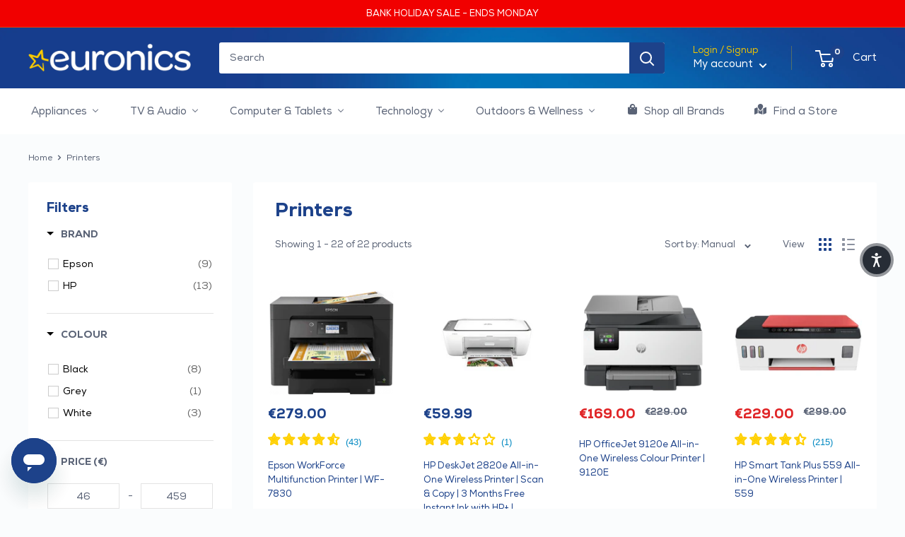

--- FILE ---
content_type: text/javascript; charset=utf-8
request_url: https://services.mybcapps.com/bc-sf-filter/filter?t=1769915181048&_=pf&shop=euronics-ie.myshopify.com&page=1&limit=24&sort=manual&display=grid&collection_scope=262016139460&tag=&product_available=false&variant_available=false&build_filter_tree=true&check_cache=true&sid=ab2634cd-07bb-44de-b8b3-ab493cc6e946&callback=BoostPFSFilterCallback&event_type=init
body_size: 25037
content:
/**/ typeof BoostPFSFilterCallback === 'function' && BoostPFSFilterCallback({"total_product":22,"total_collection":0,"total_page":0,"from_cache":false,"products":[{"body_html":" Powered by PrecisionCore ® Heat-Free Technology, the WorkForce WF-7830 all-in-one printer quickly produces high-quality borderless prints up to A3. A versatile inkjet, it features 2 x 250-sheet trays, ensuring added productivity for any office. It also includes auto 2-sided print, copy, scan and fax, plus a 50-page Auto Document Feeder. Use the 2.7\" colour touchscreen for easy navigation and control. Featuring the ultimate in wired and wireless networking, the WF-7830 makes it easy to print from tablets and smartphones and includes Wi-Fi Direct ® and Ethernet. Key Features: Get Performance and Productivity – the WorkForce WF-7830, powered by PrecisionCore Heat-Free Technology High Quality – borderless prints up to A3 Versatile Paper Handling – 2 x 250-sheet trays, 125-sheet output tray Fast Printing – 25 ISO ppm (black) and 12 ISO ppm (colour) 1 ; ideal for home or small office productivity Auto 2-Sided Print, Copy, Scan and Fax – plus 50-page Auto Document Feeder Easy Navigation and Control – intuitive 2.7\" colour touchscreen Ultimate Wireless Printing and Networking – print from iPad ® , iPhone ® , Android™ tablets and smartphones 2 ; includes Wi-Fi Direct 3 and Ethernet Large Scans – easily scan up to A3 (11\" x 17\") with 2-sided Auto Document Feeder Extra Large, High-Capacity Ink Cartridges Available – for high-volume applications ","price_min_usd":269,"compare_at_price_max_usd":269,"available":true,"review_count":0,"percent_sale_min_aud":0,"variants":[{"merged_options":["title:Default Title"],"price_usd":"269.0","inventory_quantities":{"Electrocity Warehouse":2,"61065396420":2},"inventory_management":"shopify","available":true,"compare_at_price_aud":"403.0","title":"Default Title","compare_at_price_gbp":"201.0","price":"279.00","id":42471713997022,"compare_at_price_eur":"279.0","sku":"WF7830","price_eur":"279.0","barcode":"8715946668406","compare_at_price_usd":"269.0","inventory_quantity":2,"image":null,"original_merged_options":["title:Default Title"],"compare_at_price":"279.00","weight":10,"price_aud":"403.0","inventory_policy":"deny","price_gbp":"201.0","weight_unit":"kg","available_locations":[61065396420],"locations":["all:Central Warehouse","outstock:Central Warehouse","all:EA Accessories Warehouse","outstock:EA Accessories Warehouse","all:Electrocity Warehouse","instock:Electrocity Warehouse","all:JDM Warehouse | Dropship","outstock:JDM Warehouse | Dropship"]}],"price_min":279,"images_info":[{"src":"https://cdn.shopify.com/s/files/1/0550/5807/1748/products/epson-workforce-multifunction-printer-wf-7830-wf7830-331779.png?v=1748197045","width":1080,"alt":"Epson WorkForce Multifunction Printer | WF-7830 Epson Printer Euronics Ireland","id":29306908541150,"position":1,"height":1080},{"src":"https://cdn.shopify.com/s/files/1/0550/5807/1748/products/epson-workforce-multifunction-printer-wf-7830-wf7830-758070.png?v=1749861299","width":1080,"alt":"Epson WorkForce Multifunction Printer | WF-7830 Epson Printer Euronics Ireland","id":29306908573918,"position":2,"height":1080}],"compare_at_price_min_eur":279,"review_ratings":0,"collections":[{"template_suffix":"","handle":"computing","id":262015877316,"sort_value":"04","title":"Computing"},{"template_suffix":"","handle":"home-office","id":262017024196,"sort_value":"0n","title":"Home Office"},{"template_suffix":"","handle":"all-products","id":274506055876,"sort_value":"24c","title":"All Products"},{"template_suffix":"alternate","handle":"collection-alternate","id":274846023876,"sort_value":"20e","title":"Collection Alternate"},{"template_suffix":"","handle":"printers","id":262016139460,"sort_value":"08","title":"Printers"},{"template_suffix":"","handle":"sale","id":631042801991,"sort_value":"y5","title":"Sale"},{"template_suffix":null,"handle":"best-selling-products","id":635778007367,"sort_value":"1zp","title":"Best Selling Products"},{"template_suffix":null,"handle":"newest-products","id":635778040135,"sort_value":"5u","title":"Newest Products"},{"template_suffix":"","handle":"on-sale","id":644518150471,"sort_value":"2s","title":"On Sale"},{"template_suffix":"","handle":"tech-essentials","id":652397248839,"sort_value":"1iur10y","title":"Tech Essentials"},{"template_suffix":"","handle":"black-friday-5-off","id":660210745671,"sort_value":"93116","title":"Black Friday 5% Off"}],"best_selling_rank":999999,"percent_sale_min_eur":0,"html":{"theme_id":0,"value":""},"id":7559267451102,"published_at":"2022-02-17T12:28:42Z","rio_ratings":[],"images":{"1":"https://cdn.shopify.com/s/files/1/0550/5807/1748/products/epson-workforce-multifunction-printer-wf-7830-wf7830-331779.png?v=1748197045","2":"https://cdn.shopify.com/s/files/1/0550/5807/1748/products/epson-workforce-multifunction-printer-wf-7830-wf7830-758070.png?v=1749861299"},"price_max_gbp":201,"weight_min":10000,"handle":"epson-workforce-multifunction-printer-wf-7830","compare_at_price_max_aud":403,"tags":["5OFF","Brand_Epson","cashback","Colour_Black","Deals","Free Delivery Smalls","Product Type_Printer","Tech","Tech Essentials","Valentines"],"published_scope":"web","price_min_gbp":201,"price_max_usd":269,"weight_max":10000,"compare_at_price_max_eur":279,"available_locations":[61065396420],"position":null,"compare_at_price_min_aud":403,"price_max":279,"compare_at_price_min_gbp":201,"skus":["WF7830"],"percent_sale_min_gbp":0,"created_at":"2022-02-17T12:28:41Z","media":[],"percent_sale_min_usd":0,"title":"Epson WorkForce Multifunction Printer | WF-7830","compare_at_price_min_usd":269,"template_suffix":"","updated_at":"2026-01-12T00:37:36Z","vendor":"Epson","percent_sale_min":0,"price_max_aud":403,"options_with_values":[{"original_name":"title","values":[{"image":null,"title":"Default Title"}],"name":"title","label":"Title","position":1}],"compare_at_price_min":279,"barcodes":["8715946668406"],"price_min_aud":403,"metafields":[],"product_type":"Printer","compare_at_price_max_gbp":201,"price_max_eur":279,"locations":["all:Central Warehouse","outstock:Central Warehouse","all:EA Accessories Warehouse","outstock:EA Accessories Warehouse","all:Electrocity Warehouse","instock:Electrocity Warehouse","all:JDM Warehouse | Dropship","outstock:JDM Warehouse | Dropship"],"compare_at_price_max":279,"product_category":"Printers, Copiers & Fax Machines","price_min_eur":279},{"body_html":" HP DeskJet 2820e A4 Colour All-in-One Printer | 588K9B#687 The HP DeskJet 2820e is the ideal solution for everyday printing needs in Irish homes and small offices. Whether you're printing school assignments, scanning important documents, or making quick copies, this compact all-in-one printer handles it all with ease. Its wireless capabilities ensure seamless connectivity, allowing you to print from virtually anywhere in your home. With the added benefit of HP+, you'll receive 3 months of Instant Ink, ensuring you never run out of ink at crucial moments. The simple setup process, guided by the HP Smart app, means you'll be up and running in no time. Designed with sustainability in mind, the DeskJet 2820e is made from over 60% recycled plastic, making it an eco-friendly choice for the environmentally conscious consumer. Key Features Wireless printing from laptops, smartphones, and tablets Includes 3 months of HP Instant Ink with HP+ activation Compact design ideal for home and small office spaces Supports Apple AirPrint™, Mopria, and HP Smart app for versatile printing options Simple setup process guided by the HP Smart app Constructed with over 60% recycled plastic for eco-friendly printing Why Choose the HP DeskJet 2820e? With its reliable performance and affordable operating costs, the HP DeskJet 2820e is tailored for those who value simplicity and efficiency. The wireless printing capability combined with modern design ensures you can print from virtually anywhere in your home—perfect for a dynamic, mobile lifestyle. Embrace a more connected, productive work-life with a printer that adapts to your daily needs. Invest in the HP DeskJet 2820e and experience the blend of convenience, style, and performance that keeps you ahead in today’s fast-paced world. ","price_min_usd":59,"compare_at_price_max_usd":58,"available":true,"review_count":0,"percent_sale_min_aud":0,"variants":[{"merged_options":["title:Default Title"],"price_usd":"59.0","inventory_quantities":{"Electrocity Warehouse":11,"61065396420":11},"inventory_management":"shopify","available":true,"compare_at_price_aud":"84.0","title":"Default Title","compare_at_price_gbp":"43.0","price":"59.99","id":51106855747911,"compare_at_price_eur":"59.0","sku":"2820E","price_eur":"59.99","barcode":"588K9B","compare_at_price_usd":"58.0","inventory_quantity":11,"image":null,"original_merged_options":["title:Default Title"],"compare_at_price":"59.00","weight":10,"price_aud":"85.0","inventory_policy":"deny","price_gbp":"44.0","weight_unit":"kg","available_locations":[61065396420],"locations":["all:Electrocity Warehouse","instock:Electrocity Warehouse","all:JDM Warehouse | Dropship","outstock:JDM Warehouse | Dropship","all:MicroWarehouse | Dropshipping","outstock:MicroWarehouse | Dropshipping","all:Exertis | Dropshipping","outstock:Exertis | Dropshipping","all:Central Warehouse","outstock:Central Warehouse"]}],"price_min":59.99,"images_info":[{"src":"https://cdn.shopify.com/s/files/1/0550/5807/1748/files/ltd_10.png?v=1749806944","width":1080,"alt":"HP DeskJet 2820e All-in-One Wireless Printer | Scan & Copy | 3 Months Free Instant Ink with HP+ | 588K9B#687 HP Printer Euronics Ireland","id":53542842499399,"position":1,"height":1080},{"src":"https://cdn.shopify.com/s/files/1/0550/5807/1748/files/hp-deskjet-2820e-all-in-one-printer-588k9b-588k9b-404295.png?v=1749834654","width":1080,"alt":"HP DeskJet 2820e All-in-One Wireless Printer | Scan & Copy | 3 Months Free Instant Ink with HP+ | 588K9B#687 HP Printer Euronics Ireland","id":51540659863879,"position":2,"height":1080},{"src":"https://cdn.shopify.com/s/files/1/0550/5807/1748/files/hp-deskjet-2820e-all-in-one-printer-588k9b-588k9b-407856.png?v=1749834655","width":1080,"alt":"HP DeskJet 2820e All-in-One Wireless Printer | Scan & Copy | 3 Months Free Instant Ink with HP+ | 588K9B#687 HP Printer Euronics Ireland","id":51540660552007,"position":3,"height":1080},{"src":"https://cdn.shopify.com/s/files/1/0550/5807/1748/files/hp-deskjet-2820e-all-in-one-printer-588k9b-588k9b-866396.png?v=1749834656","width":1080,"alt":"HP DeskJet 2820e All-in-One Wireless Printer | Scan & Copy | 3 Months Free Instant Ink with HP+ | 588K9B#687 HP Printer Euronics Ireland","id":51540661567815,"position":4,"height":1080},{"src":"https://cdn.shopify.com/s/files/1/0550/5807/1748/files/hp-deskjet-2820e-all-in-one-printer-588k9b-588k9b-267045.png?v=1749834657","width":1080,"alt":"HP DeskJet 2820e All-in-One Wireless Printer | Scan & Copy | 3 Months Free Instant Ink with HP+ | 588K9B#687 HP Printer Euronics Ireland","id":51540662616391,"position":5,"height":1080},{"src":"https://cdn.shopify.com/s/files/1/0550/5807/1748/files/hp-deskjet-2820e-all-in-one-printer-588k9b-588k9b-571642.png?v=1749834658","width":1080,"alt":"HP DeskJet 2820e All-in-One Wireless Printer | Scan & Copy | 3 Months Free Instant Ink with HP+ | 588K9B#687 HP Printer Euronics Ireland","id":51540663304519,"position":6,"height":1080}],"compare_at_price_min_eur":59,"review_ratings":0,"collections":[{"template_suffix":"","handle":"computing","id":262015877316,"sort_value":"1zqt600m5","title":"Computing"},{"template_suffix":"alternate","handle":"collection-alternate","id":274846023876,"sort_value":"08e","title":"Collection Alternate"},{"template_suffix":null,"handle":"best-selling-products","id":635778007367,"sort_value":"08e","title":"Best Selling Products"},{"template_suffix":"","handle":"sale","id":631042801991,"sort_value":"jr","title":"Sale"},{"template_suffix":"","handle":"home-office","id":262017024196,"sort_value":"0n000a","title":"Home Office"},{"template_suffix":"","handle":"all-products","id":274506055876,"sort_value":"09","title":"All Products"},{"template_suffix":null,"handle":"newest-products","id":635778040135,"sort_value":"38g","title":"Newest Products"},{"template_suffix":"","handle":"on-sale","id":644518150471,"sort_value":"09z","title":"On Sale"},{"template_suffix":"","handle":"printers","id":262016139460,"sort_value":"0wt6","title":"Printers"},{"template_suffix":"","handle":"hp","id":278932291780,"sort_value":"04","title":"HP"},{"template_suffix":"","handle":"special-offers","id":262160711876,"sort_value":"1u1","title":"Special Offers"},{"template_suffix":"","handle":"black-friday-5-off","id":660210745671,"sort_value":"0z6","title":"Black Friday 5% Off"},{"template_suffix":"","handle":"shipping-collection","id":660217430343,"sort_value":"0f20z00y","title":"Shipping Collection"}],"best_selling_rank":999999,"percent_sale_min_eur":0,"html":{"theme_id":0,"value":""},"id":10011463188807,"published_at":"2026-01-13T14:36:49Z","rio_ratings":[],"images":{"1":"https://cdn.shopify.com/s/files/1/0550/5807/1748/files/ltd_10.png?v=1749806944","2":"https://cdn.shopify.com/s/files/1/0550/5807/1748/files/hp-deskjet-2820e-all-in-one-printer-588k9b-588k9b-404295.png?v=1749834654","3":"https://cdn.shopify.com/s/files/1/0550/5807/1748/files/hp-deskjet-2820e-all-in-one-printer-588k9b-588k9b-407856.png?v=1749834655","4":"https://cdn.shopify.com/s/files/1/0550/5807/1748/files/hp-deskjet-2820e-all-in-one-printer-588k9b-588k9b-866396.png?v=1749834656","5":"https://cdn.shopify.com/s/files/1/0550/5807/1748/files/hp-deskjet-2820e-all-in-one-printer-588k9b-588k9b-267045.png?v=1749834657","6":"https://cdn.shopify.com/s/files/1/0550/5807/1748/files/hp-deskjet-2820e-all-in-one-printer-588k9b-588k9b-571642.png?v=1749834658"},"price_max_gbp":44,"weight_min":10000,"handle":"hp-deskjet-2820e-all-in-one-printer-588k9b","compare_at_price_max_aud":84,"tags":["20Frame","20Mailer","5OFF","Brand_HP","Colour_White","Free Delivery Smalls","Free Shipping Over 299","Product Type_Printer","spring mailer"],"published_scope":"web","price_min_gbp":44,"price_max_usd":59,"weight_max":10000,"compare_at_price_max_eur":59,"available_locations":[61065396420],"position":null,"compare_at_price_min_aud":84,"price_max":59.99,"compare_at_price_min_gbp":43,"skus":["2820E"],"percent_sale_min_gbp":0,"created_at":"2025-02-21T10:39:56Z","media":[],"percent_sale_min_usd":0,"title":"HP DeskJet 2820e All-in-One Wireless Printer | Scan & Copy | 3 Months Free Instant Ink with HP+ |  588K9B#687","compare_at_price_min_usd":58,"template_suffix":"","updated_at":"2026-01-31T13:21:42Z","vendor":"HP","percent_sale_min":0,"price_max_aud":85,"options_with_values":[{"original_name":"title","values":[{"image":null,"title":"Default Title"}],"name":"title","label":"Title","position":1}],"compare_at_price_min":59,"barcodes":["588K9B"],"price_min_aud":85,"metafields":[],"product_type":"Printer","compare_at_price_max_gbp":43,"price_max_eur":59.99,"locations":["all:Electrocity Warehouse","instock:Electrocity Warehouse","all:JDM Warehouse | Dropship","outstock:JDM Warehouse | Dropship","all:MicroWarehouse | Dropshipping","outstock:MicroWarehouse | Dropshipping","all:Exertis | Dropshipping","outstock:Exertis | Dropshipping","all:Central Warehouse","outstock:Central Warehouse"],"compare_at_price_max":59,"product_category":"Printers, Copiers & Fax Machines","price_min_eur":59.99},{"body_html":" This HP all-in-one wireless colour printer has your back for all your office tasks – printing, copying, scanning, and faxing. Printing in colour at a speedy 32 pages per minute , you'll have your work reports ready in no time. With automatic double-sided printing and a handy document feeder , it makes your work easier, so you've got more time for that coffee break. Good to know - Print without a cable in sight with WiFi or Apple AirPrint - It automatically connects to the HP Wolf Pro Security so your personal details remain safe - With a 3 month Instant Ink subscription , you can print uninterrupted and save 70% - With the HP Smart app you can scan documents on your phone and send them straight to the printer - Colour LCD touchscreen for direct control of all functions ","price_min_usd":167,"compare_at_price_max_usd":226,"available":true,"review_count":0,"percent_sale_min_aud":26,"variants":[{"merged_options":["title:Default Title"],"price_usd":"167.0","inventory_quantities":{"Electrocity Warehouse":3,"61065396420":3},"inventory_management":"shopify","available":true,"compare_at_price_aud":"326.0","title":"Default Title","compare_at_price_gbp":"165.0","price":"169.00","id":50494142120263,"compare_at_price_eur":"229.0","sku":"9120E","price_eur":"169.0","barcode":null,"compare_at_price_usd":"226.0","inventory_quantity":3,"image":null,"original_merged_options":["title:Default Title"],"compare_at_price":"229.00","weight":10,"price_aud":"241.0","inventory_policy":"deny","price_gbp":"122.0","weight_unit":"kg","available_locations":[61065396420],"locations":["all:Electrocity Warehouse","instock:Electrocity Warehouse","all:JDM Warehouse | Dropship","outstock:JDM Warehouse | Dropship"]}],"price_min":169,"images_info":[{"src":"https://cdn.shopify.com/s/files/1/0550/5807/1748/files/c08966740.png?v=1749867793","width":1080,"alt":"HP OfficeJet 9120e All-in-One Wireless Colour Printer | 9120E HP Printer Euronics Ireland","id":52379563622727,"position":1,"height":1080},{"src":"https://cdn.shopify.com/s/files/1/0550/5807/1748/files/c08966680.png?v=1749867794","width":1080,"alt":"HP OfficeJet 9120e All-in-One Wireless Colour Printer | 9120E HP Printer Euronics Ireland","id":52379565228359,"position":2,"height":1080},{"src":"https://cdn.shopify.com/s/files/1/0550/5807/1748/files/c08966710.png?v=1749867796","width":1080,"alt":"HP OfficeJet 9120e All-in-One Wireless Colour Printer | 9120E HP Printer Euronics Ireland","id":52379566014791,"position":3,"height":1080},{"src":"https://cdn.shopify.com/s/files/1/0550/5807/1748/files/c08787245.png?v=1749867797","width":1080,"alt":"HP OfficeJet 9120e All-in-One Wireless Colour Printer | 9120E HP Printer Euronics Ireland","id":52379566932295,"position":4,"height":1080},{"src":"https://cdn.shopify.com/s/files/1/0550/5807/1748/files/c08787215.png?v=1749867797","width":1080,"alt":"HP OfficeJet 9120e All-in-One Wireless Colour Printer | 9120E HP Printer Euronics Ireland","id":52379568046407,"position":5,"height":1080}],"compare_at_price_min_eur":229,"review_ratings":0,"collections":[{"template_suffix":"","handle":"computing","id":262015877316,"sort_value":"1zqt600mg100t6","title":"Computing"},{"template_suffix":"alternate","handle":"collection-alternate","id":274846023876,"sort_value":"2lw","title":"Collection Alternate"},{"template_suffix":null,"handle":"best-selling-products","id":635778007367,"sort_value":"2k","title":"Best Selling Products"},{"template_suffix":"","handle":"sale","id":631042801991,"sort_value":"vpq","title":"Sale"},{"template_suffix":"","handle":"home-office","id":262017024196,"sort_value":"0n000b0090z","title":"Home Office"},{"template_suffix":"","handle":"all-products","id":274506055876,"sort_value":"2om","title":"All Products"},{"template_suffix":null,"handle":"newest-products","id":635778040135,"sort_value":"45d","title":"Newest Products"},{"template_suffix":"","handle":"printers","id":262016139460,"sort_value":"0wtu5p","title":"Printers"},{"template_suffix":"","handle":"hp","id":278932291780,"sort_value":"0j","title":"HP"},{"template_suffix":"","handle":"on-sale","id":644518150471,"sort_value":"420r","title":"On Sale"},{"template_suffix":"","handle":"black-friday-5-off","id":660210745671,"sort_value":"c887","title":"Black Friday 5% Off"},{"template_suffix":"","handle":"shipping-collection","id":660217430343,"sort_value":"8l","title":"Shipping Collection"}],"best_selling_rank":999999,"percent_sale_min_eur":26,"html":{"theme_id":0,"value":""},"id":9755321663815,"published_at":"2026-01-13T14:38:30Z","rio_ratings":[],"images":{"1":"https://cdn.shopify.com/s/files/1/0550/5807/1748/files/c08966740.png?v=1749867793","2":"https://cdn.shopify.com/s/files/1/0550/5807/1748/files/c08966680.png?v=1749867794","3":"https://cdn.shopify.com/s/files/1/0550/5807/1748/files/c08966710.png?v=1749867796","4":"https://cdn.shopify.com/s/files/1/0550/5807/1748/files/c08787245.png?v=1749867797","5":"https://cdn.shopify.com/s/files/1/0550/5807/1748/files/c08787215.png?v=1749867797"},"price_max_gbp":122,"weight_min":10000,"handle":"hp-officejet-9120e-all-in-one-wireless-colour-printer-9120e","compare_at_price_max_aud":326,"tags":["5OFF","Autumn","Brand_HP","CENTRAL","Colour_White","Electrocity","Free Delivery Smalls","Free Shipping Over 299","Instore Only","Product Type_Printer","Summer 2023","Tech"],"published_scope":"web","price_min_gbp":122,"price_max_usd":167,"weight_max":10000,"compare_at_price_max_eur":229,"available_locations":[61065396420],"position":null,"compare_at_price_min_aud":326,"price_max":169,"compare_at_price_min_gbp":165,"skus":["9120E"],"percent_sale_min_gbp":26,"created_at":"2024-10-31T22:01:22Z","media":[],"percent_sale_min_usd":26,"title":"HP OfficeJet 9120e All-in-One Wireless Colour Printer | 9120E","compare_at_price_min_usd":226,"template_suffix":"","updated_at":"2026-01-26T16:51:17Z","vendor":"HP","percent_sale_min":26,"price_max_aud":241,"options_with_values":[{"original_name":"title","values":[{"image":null,"title":"Default Title"}],"name":"title","label":"Title","position":1}],"compare_at_price_min":229,"barcodes":[],"price_min_aud":241,"metafields":[],"product_type":"Printer","compare_at_price_max_gbp":165,"price_max_eur":169,"locations":["all:Electrocity Warehouse","instock:Electrocity Warehouse","all:JDM Warehouse | Dropship","outstock:JDM Warehouse | Dropship"],"compare_at_price_max":229,"product_category":"Printers, Copiers & Fax Machines","price_min_eur":169},{"body_html":" Pay up front and save on basic home printing Perfect for low-cost, high-capacity printing – up to 3 years of ink included in the box. Count on the outstanding print quality you expect from HP – get best-in-class print quality. Remote printing and scanning with HP Smart app Print and scan anywhere with HP Smart – best-in-class mobile print app. Reliable connectivity with dual-band Wi-Fi Stay connected with dual-band Wi-Fi – faster, more reliable connections. Colour White Print Technology Inkjet Paper Sizes A4 A5 A6 B5 C6 DL envelope Print Speed (Black) 11ppm Print Speed (Colour) 5ppm Paper Capacity 100 sheets Scanner Yes Display Digital Ports &amp; Connections USB x 1 Recommended Usage (Pages Monthly) 1000 Additional Features Apple AirPrint™ HP ePrint Wireless Connectivity WiFi Bluetooth ","price_min_usd":226,"compare_at_price_max_usd":295,"available":true,"review_count":0,"percent_sale_min_aud":23,"variants":[{"merged_options":["title:Default Title"],"price_usd":"226.0","inventory_quantities":{"Electrocity Warehouse":26,"61065396420":26},"inventory_management":"shopify","available":true,"compare_at_price_aud":"422.0","title":"Default Title","compare_at_price_gbp":"215.0","price":"229.00","id":43933332472030,"compare_at_price_eur":"299.0","sku":"559","price_eur":"229.0","barcode":"192545948722","compare_at_price_usd":"295.0","inventory_quantity":26,"image":null,"original_merged_options":["title:Default Title"],"compare_at_price":"299.00","weight":10,"price_aud":"323.0","inventory_policy":"deny","price_gbp":"165.0","weight_unit":"kg","available_locations":[61065396420],"locations":["all:Electrocity Warehouse","instock:Electrocity Warehouse","all:JDM Warehouse | Dropship","outstock:JDM Warehouse | Dropship"]}],"price_min":229,"images_info":[{"src":"https://cdn.shopify.com/s/files/1/0550/5807/1748/products/HP-Smart-Tank-Plus-559-All-in-One-Wireless-Printer-2-600x600.jpg?v=1749821489","width":1080,"alt":"HP Smart Tank Plus 559 All-in-One Wireless Printer | 559 HP Printer Euronics Ireland","id":31503773040862,"position":1,"height":1080},{"src":"https://cdn.shopify.com/s/files/1/0550/5807/1748/products/HP-Smart-Tank-Plus-559-All-in-One-Wireless-Printer-1-600x600.jpg?v=1749821492","width":1080,"alt":"HP Smart Tank Plus 559 All-in-One Wireless Printer | 559 HP Printer Euronics Ireland","id":31503773925598,"position":2,"height":1080},{"src":"https://cdn.shopify.com/s/files/1/0550/5807/1748/products/HP-Smart-Tank-Plus-559-All-in-One-Wireless-Printer-4-600x600.jpg?v=1749821491","width":1080,"alt":"HP Smart Tank Plus 559 All-in-One Wireless Printer | 559 HP Printer Euronics Ireland","id":31503774089438,"position":3,"height":1080},{"src":"https://cdn.shopify.com/s/files/1/0550/5807/1748/products/HP-Smart-Tank-Plus-559-All-in-One-Wireless-Printer-5-600x600.jpg?v=1749821494","width":1080,"alt":"HP Smart Tank Plus 559 All-in-One Wireless Printer | 559 HP Printer Euronics Ireland","id":31503774974174,"position":4,"height":1080}],"compare_at_price_min_eur":299,"review_ratings":0,"collections":[{"template_suffix":"","handle":"computing","id":262015877316,"sort_value":"1zqt600mg100td547","title":"Computing"},{"template_suffix":"alternate","handle":"collection-alternate","id":274846023876,"sort_value":"0sy","title":"Collection Alternate"},{"template_suffix":"","handle":"home-office","id":262017024196,"sort_value":"0n000b0091d","title":"Home Office"},{"template_suffix":"","handle":"all-products","id":274506055876,"sort_value":"0v9","title":"All Products"},{"template_suffix":"","handle":"printers","id":262016139460,"sort_value":"0wtu6","title":"Printers"},{"template_suffix":"","handle":"hp","id":278932291780,"sort_value":"09","title":"HP"},{"template_suffix":"","handle":"special-offers","id":262160711876,"sort_value":"4r","title":"Special Offers"},{"template_suffix":"","handle":"our-best-sellers","id":601519948103,"sort_value":"3b5","title":"Our Best Sellers"},{"template_suffix":"","handle":"sale","id":631042801991,"sort_value":"xl","title":"Sale"},{"template_suffix":null,"handle":"best-selling-products","id":635778007367,"sort_value":"0ro","title":"Best Selling Products"},{"template_suffix":null,"handle":"newest-products","id":635778040135,"sort_value":"5bt","title":"Newest Products"},{"template_suffix":"","handle":"on-sale","id":644518150471,"sort_value":"11u","title":"On Sale"}],"best_selling_rank":999999,"percent_sale_min_eur":23,"html":{"theme_id":0,"value":""},"id":7939974758622,"published_at":"2026-01-13T14:38:31Z","rio_ratings":[],"images":{"1":"https://cdn.shopify.com/s/files/1/0550/5807/1748/products/HP-Smart-Tank-Plus-559-All-in-One-Wireless-Printer-2-600x600.jpg?v=1749821489","2":"https://cdn.shopify.com/s/files/1/0550/5807/1748/products/HP-Smart-Tank-Plus-559-All-in-One-Wireless-Printer-1-600x600.jpg?v=1749821492","3":"https://cdn.shopify.com/s/files/1/0550/5807/1748/products/HP-Smart-Tank-Plus-559-All-in-One-Wireless-Printer-4-600x600.jpg?v=1749821491","4":"https://cdn.shopify.com/s/files/1/0550/5807/1748/products/HP-Smart-Tank-Plus-559-All-in-One-Wireless-Printer-5-600x600.jpg?v=1749821494"},"price_max_gbp":165,"weight_min":10000,"handle":"hp-smart-tank-plus-559-all-in-one-wireless-printer-559","compare_at_price_max_aud":422,"tags":["Brand_HP","CBM","Colour_White","Easter","Electrocity","Product Type_Printer","Winter Sale","Xmas"],"published_scope":"web","price_min_gbp":165,"price_max_usd":226,"weight_max":10000,"compare_at_price_max_eur":299,"available_locations":[61065396420],"position":null,"compare_at_price_min_aud":422,"price_max":229,"compare_at_price_min_gbp":215,"skus":["559"],"percent_sale_min_gbp":23,"created_at":"2023-01-26T10:51:03Z","media":[],"percent_sale_min_usd":23,"title":"HP Smart Tank Plus 559 All-in-One Wireless Printer | 559","compare_at_price_min_usd":295,"template_suffix":"","updated_at":"2026-01-30T16:08:43Z","vendor":"HP","percent_sale_min":23,"price_max_aud":323,"options_with_values":[{"original_name":"title","values":[{"image":null,"title":"Default Title"}],"name":"title","label":"Title","position":1}],"compare_at_price_min":299,"barcodes":["192545948722"],"price_min_aud":323,"metafields":[],"product_type":"Printer","compare_at_price_max_gbp":215,"price_max_eur":229,"locations":["all:Electrocity Warehouse","instock:Electrocity Warehouse","all:JDM Warehouse | Dropship","outstock:JDM Warehouse | Dropship"],"compare_at_price_max":299,"product_category":"Printers, Copiers & Fax Machines","price_min_eur":229},{"body_html":" HP ENVY Inspire 7220e A4 Colour All-in-One Printer | 242P6B#687 The HP ENVY Inspire 7220e is the perfect addition to any Irish household or home office, offering seamless printing, scanning, and copying capabilities. Whether you're handling school projects, work documents, or cherished family photos, this all-in-one printer delivers high-quality results with ease. Its compact design ensures it fits comfortably in any space, while its user-friendly interface makes operation straightforward for all family members. Equipped with dual-band Wi-Fi and Bluetooth connectivity, the ENVY Inspire 7220e allows for effortless printing from smartphones, tablets, and laptops. The dedicated photo tray and automatic two-sided printing feature enhance productivity and convenience. Plus, with HP+ activation, you'll enjoy 6 months of Instant Ink and advanced features via the HP Smart app, ensuring you never run out of ink when you need it most. Key Features All-in-one functionality: print, scan, and copy with ease Dual-band Wi-Fi and Bluetooth for seamless wireless connectivity Dedicated photo tray for high-quality photo printing Automatic two-sided printing saves time and paper Includes 6 months of HP Instant Ink with HP+ activation Made with over 45% recycled plastic for eco-friendly printing Why Choose the HP ENVY Inspire 7220e? Designed for the modern user, this printer brings convenience, speed, and high-quality results into your home or workspace. With HP+, it integrates seamlessly into your connected lifestyle, allowing you to print from anywhere, anytime. Whether you're working, learning, or creating, the HP ENVY Inspire 7220e delivers dependable performance and easy setup. Get yours today and elevate your home printing experience! ","price_min_usd":136,"compare_at_price_max_usd":136,"available":true,"review_count":0,"percent_sale_min_aud":0,"variants":[{"merged_options":["title:Default Title"],"price_usd":"136.0","inventory_quantities":{"Electrocity Warehouse":8,"61065396420":8},"inventory_management":"shopify","available":true,"compare_at_price_aud":"202.0","title":"Default Title","compare_at_price_gbp":"101.0","price":"139.95","id":51367892386119,"compare_at_price_eur":"139.95","sku":"7220E","price_eur":"139.95","barcode":"242P6B#687","compare_at_price_usd":"136.0","inventory_quantity":8,"image":null,"original_merged_options":["title:Default Title"],"compare_at_price":"139.95","weight":0,"price_aud":"202.0","inventory_policy":"deny","price_gbp":"101.0","weight_unit":"kg","available_locations":[61065396420],"locations":["all:Electrocity Warehouse","instock:Electrocity Warehouse","all:Central Warehouse","outstock:Central Warehouse","all:JDM Warehouse | Dropship","outstock:JDM Warehouse | Dropship","all:EA Accessories Warehouse","outstock:EA Accessories Warehouse","all:CMS Distribution | Dropshipping","outstock:CMS Distribution | Dropshipping","all:MicroWarehouse | Dropshipping","outstock:MicroWarehouse | Dropshipping","all:Beaumex | Dropshipping","outstock:Beaumex | Dropshipping","all:Exertis | Dropshipping","outstock:Exertis | Dropshipping"]}],"price_min":139.95,"images_info":[{"src":"https://cdn.shopify.com/s/files/1/0550/5807/1748/files/c07936185.png?v=1749867199","width":1080,"alt":"\"Hp ENVY Inspire 7220e All-in-One Wireless Colour Printer | 3 Months Free Instant Ink with HP+ | White | 2-sided printing | Touchscreen | Self-healing Wi-Fi | 242P6B#687 \" HP Euronics Ireland","id":52363823448391,"position":1,"height":1080},{"src":"https://cdn.shopify.com/s/files/1/0550/5807/1748/files/c08006056.png?v=1749867201","width":1080,"alt":"\"Hp ENVY Inspire 7220e All-in-One Wireless Colour Printer | 3 Months Free Instant Ink with HP+ | White | 2-sided printing | Touchscreen | Self-healing Wi-Fi | 242P6B#687 \" HP Euronics Ireland","id":52363823513927,"position":2,"height":1080},{"src":"https://cdn.shopify.com/s/files/1/0550/5807/1748/files/c07936321.png?v=1749867202","width":1080,"alt":"\"Hp ENVY Inspire 7220e All-in-One Wireless Colour Printer | 3 Months Free Instant Ink with HP+ | White | 2-sided printing | Touchscreen | Self-healing Wi-Fi | 242P6B#687 \" HP Euronics Ireland","id":52363823546695,"position":3,"height":1080},{"src":"https://cdn.shopify.com/s/files/1/0550/5807/1748/files/c08006027.png?v=1749867203","width":1080,"alt":"\"Hp ENVY Inspire 7220e All-in-One Wireless Colour Printer | 3 Months Free Instant Ink with HP+ | White | 2-sided printing | Touchscreen | Self-healing Wi-Fi | 242P6B#687 \" HP Euronics Ireland","id":52363823579463,"position":4,"height":1080},{"src":"https://cdn.shopify.com/s/files/1/0550/5807/1748/files/c08006085.png?v=1749867204","width":1080,"alt":"\"Hp ENVY Inspire 7220e All-in-One Wireless Colour Printer | 3 Months Free Instant Ink with HP+ | White | 2-sided printing | Touchscreen | Self-healing Wi-Fi | 242P6B#687 \" HP Euronics Ireland","id":52363823644999,"position":5,"height":1080}],"compare_at_price_min_eur":139.95,"review_ratings":0,"collections":[{"template_suffix":"","handle":"printers","id":262016139460,"sort_value":"0wtu602","title":"Printers"},{"template_suffix":"alternate","handle":"collection-alternate","id":274846023876,"sort_value":"3gy","title":"Collection Alternate"},{"template_suffix":null,"handle":"best-selling-products","id":635778007367,"sort_value":"3fn","title":"Best Selling Products"},{"template_suffix":"","handle":"hp","id":278932291780,"sort_value":"0t","title":"HP"},{"template_suffix":null,"handle":"newest-products","id":635778040135,"sort_value":"2wo","title":"Newest Products"},{"template_suffix":"","handle":"our-best-sellers","id":601519948103,"sort_value":"fh1f","title":"Our Best Sellers"},{"template_suffix":"","handle":"all-products","id":274506055876,"sort_value":"40k","title":"All Products"},{"template_suffix":"","handle":"computing","id":262015877316,"sort_value":"1zqt600mg100td54a","title":"Computing"},{"template_suffix":"","handle":"on-sale","id":644518150471,"sort_value":"4xt","title":"On Sale"},{"template_suffix":"","handle":"sale","id":631042801991,"sort_value":"dl","title":"Sale"}],"best_selling_rank":999999,"percent_sale_min_eur":0,"html":{"theme_id":0,"value":""},"id":10096117776711,"published_at":"2026-01-13T14:39:36Z","rio_ratings":[],"images":{"1":"https://cdn.shopify.com/s/files/1/0550/5807/1748/files/c07936185.png?v=1749867199","2":"https://cdn.shopify.com/s/files/1/0550/5807/1748/files/c08006056.png?v=1749867201","3":"https://cdn.shopify.com/s/files/1/0550/5807/1748/files/c07936321.png?v=1749867202","4":"https://cdn.shopify.com/s/files/1/0550/5807/1748/files/c08006027.png?v=1749867203","5":"https://cdn.shopify.com/s/files/1/0550/5807/1748/files/c08006085.png?v=1749867204"},"price_max_gbp":101,"handle":"hp-envy-inspire-7220e-all-in-one-printer-242p6b-687","compare_at_price_max_aud":202,"tags":["Brand_HP","Computing","Product Type_Printer"],"published_scope":"web","price_min_gbp":101,"price_max_usd":136,"compare_at_price_max_eur":139.95,"available_locations":[61065396420],"position":null,"compare_at_price_min_aud":202,"price_max":139.95,"compare_at_price_min_gbp":101,"skus":["7220E"],"percent_sale_min_gbp":0,"created_at":"2025-04-02T15:19:36Z","media":[],"percent_sale_min_usd":0,"title":"Hp ENVY Inspire 7220e All-in-One Wireless Colour Printer | 3 Months Free Instant Ink with HP+ | White | 2-sided printing | Touchscreen | Self-healing Wi-Fi | 242P6B#687","compare_at_price_min_usd":136,"template_suffix":"","updated_at":"2026-01-13T14:39:38Z","vendor":"HP","percent_sale_min":0,"price_max_aud":202,"options_with_values":[{"original_name":"title","values":[{"image":null,"title":"Default Title"}],"name":"title","label":"Title","position":1}],"compare_at_price_min":139.95,"barcodes":["242P6B#687"],"price_min_aud":202,"metafields":[],"product_type":"","compare_at_price_max_gbp":101,"price_max_eur":139.95,"locations":["all:Electrocity Warehouse","instock:Electrocity Warehouse","all:Central Warehouse","outstock:Central Warehouse","all:JDM Warehouse | Dropship","outstock:JDM Warehouse | Dropship","all:EA Accessories Warehouse","outstock:EA Accessories Warehouse","all:CMS Distribution | Dropshipping","outstock:CMS Distribution | Dropshipping","all:MicroWarehouse | Dropshipping","outstock:MicroWarehouse | Dropshipping","all:Beaumex | Dropshipping","outstock:Beaumex | Dropshipping","all:Exertis | Dropshipping","outstock:Exertis | Dropshipping"],"compare_at_price_max":139.95,"product_category":"Printers, Copiers & Fax Machines","price_min_eur":139.95},{"body_html":" Epson Expression Home XP‑2200 A4 Wi‑Fi All‑in‑One Printer | C11CK67401 The Epson Expression Home XP‑2200 is a compact, stylish, and reliable all‑in‑one printer perfect for home users. Whether you’re printing school assignments, copying documents or scanning photos, it handles everyday tasks with ease. With Wi‑Fi and mobile printing support, you can print directly from your smartphone or tablet. It uses individual ink cartridges, so you only replace the colour you need — saving you money and reducing waste. Key Features All‑in‑one design: print, scan and copy with one compact device Wi‑Fi and Wi‑Fi Direct connectivity for wireless, cable-free use Mobile printing from iOS &amp; Android devices using Epson Smart Panel app Individual ink cartridges to save on replacements Sharp, vibrant output suitable for both documents and photos Simple front-loading design for easy paper management Technical Features Print Technology: Epson Micro Piezo™ inkjet Max Print Resolution: 5,760 × 1,440 dpi Scanner Type: Flatbed with 1,200 × 2,400 dpi optical resolution Connectivity: Wi‑Fi (802.11b/g/n), Wi‑Fi Direct, USB 2.0 Paper Handling: 50‑sheet input tray, supports A4, A5, A6, B5, C6, DL, 10×15 cm Ink System: 4 individual cartridges (Black, Cyan, Magenta, Yellow) ","price_min_usd":59,"compare_at_price_max_usd":59,"available":true,"review_count":0,"percent_sale_min_aud":0,"variants":[{"merged_options":["title:Default Title"],"price_usd":"59.0","inventory_quantities":{"Exertis | Dropshipping":341,"99244704071":341},"inventory_management":"shopify","available":true,"compare_at_price_aud":"83.0","title":"Default Title","compare_at_price_gbp":"43.0","price":"59.00","id":52722131075399,"compare_at_price_eur":"59.0","sku":"C11CK67401","price_eur":"59.0","barcode":null,"compare_at_price_usd":"59.0","inventory_quantity":341,"image":null,"original_merged_options":["title:Default Title"],"compare_at_price":"59.00","weight":10,"price_aud":"83.0","inventory_policy":"deny","price_gbp":"43.0","weight_unit":"kg","available_locations":[99244704071],"locations":["all:Electrocity Warehouse","outstock:Electrocity Warehouse","all:Central Warehouse","outstock:Central Warehouse","all:JDM Warehouse | Dropship","outstock:JDM Warehouse | Dropship","all:Exertis | Dropshipping","instock:Exertis | Dropshipping"]}],"price_min":59,"images_info":[{"src":"https://cdn.shopify.com/s/files/1/0550/5807/1748/files/C11CK67401.jpg?v=1762608202","width":1500,"alt":null,"id":55646366531911,"position":1,"height":1000},{"src":"https://cdn.shopify.com/s/files/1/0550/5807/1748/files/A17758-productpicture-en-INT-Expression_XP-2200_02_Attribute_RP_Flex_2000x2000px.jpg?v=1762609996","width":1500,"alt":null,"id":55646382391623,"position":2,"height":1000},{"src":"https://cdn.shopify.com/s/files/1/0550/5807/1748/files/A17758-productpicture-en-INT-Expression_XP-2200_04_Alternate_angle_2000x2000px.jpg?v=1762609996","width":1500,"alt":null,"id":55646383931719,"position":3,"height":1000},{"src":"https://cdn.shopify.com/s/files/1/0550/5807/1748/files/A17758-productpicture-en-INT-Expression_XP-2200_08_PrinterLifestyle_2000x2000px.jpg?v=1762609996","width":1500,"alt":null,"id":55646388519239,"position":4,"height":1000},{"src":"https://cdn.shopify.com/s/files/1/0550/5807/1748/files/A17758-productpicture-en-IE-Expression_XP-2200_06_RP_Comparison_2000x2000px.jpg?v=1762609996","width":1500,"alt":null,"id":55646368563527,"position":5,"height":1000}],"compare_at_price_min_eur":59,"review_ratings":0,"collections":[{"template_suffix":"","handle":"on-sale","id":644518150471,"sort_value":"42s","title":"On Sale"},{"template_suffix":"","handle":"printers","id":262016139460,"sort_value":"0wtu63","title":"Printers"},{"template_suffix":"alternate","handle":"collection-alternate","id":274846023876,"sort_value":"2y","title":"Collection Alternate"},{"template_suffix":null,"handle":"best-selling-products","id":635778007367,"sort_value":"2wu","title":"Best Selling Products"},{"template_suffix":"","handle":"sale","id":631042801991,"sort_value":"0002w","title":"Sale"},{"template_suffix":"","handle":"home-office","id":262017024196,"sort_value":"0n000b0091j","title":"Home Office"},{"template_suffix":"","handle":"all-products","id":274506055876,"sort_value":"31","title":"All Products"},{"template_suffix":null,"handle":"newest-products","id":635778040135,"sort_value":"09z","title":"Newest Products"},{"template_suffix":"","handle":"computing","id":262015877316,"sort_value":"1zqt600mg100tdu","title":"Computing"},{"template_suffix":"","handle":"cyber-monday","id":657826513223,"sort_value":"ak","title":"Cyber Monday"},{"template_suffix":"","handle":"black-friday-picks","id":656816308551,"sort_value":"6c0ip","title":"Black Friday Picks"},{"template_suffix":"","handle":"special-offers","id":262160711876,"sort_value":"e93","title":"Special Offers"},{"template_suffix":"","handle":"black-friday-5-off","id":660210745671,"sort_value":"cil","title":"Black Friday 5% Off"},{"template_suffix":"","handle":"shipping-collection","id":660217430343,"sort_value":"atp4i","title":"Shipping Collection"}],"best_selling_rank":999999,"percent_sale_min_eur":0,"html":{"theme_id":0,"value":""},"id":10471197966663,"published_at":"2025-11-08T13:53:16Z","rio_ratings":[],"images":{"1":"https://cdn.shopify.com/s/files/1/0550/5807/1748/files/C11CK67401.jpg?v=1762608202","2":"https://cdn.shopify.com/s/files/1/0550/5807/1748/files/A17758-productpicture-en-INT-Expression_XP-2200_02_Attribute_RP_Flex_2000x2000px.jpg?v=1762609996","3":"https://cdn.shopify.com/s/files/1/0550/5807/1748/files/A17758-productpicture-en-INT-Expression_XP-2200_04_Alternate_angle_2000x2000px.jpg?v=1762609996","4":"https://cdn.shopify.com/s/files/1/0550/5807/1748/files/A17758-productpicture-en-INT-Expression_XP-2200_08_PrinterLifestyle_2000x2000px.jpg?v=1762609996","5":"https://cdn.shopify.com/s/files/1/0550/5807/1748/files/A17758-productpicture-en-IE-Expression_XP-2200_06_RP_Comparison_2000x2000px.jpg?v=1762609996"},"price_max_gbp":43,"weight_min":10000,"handle":"epson-expression-home-xp-2200-a4-wi-fi-all-in-one-printer-c11ck67401","compare_at_price_max_aud":83,"tags":["20Mailer","5OFF","BF","Black Friday 2025","Brand_Epson","cashback","Colour_Black","Electrocity","Exertis","Free Shipping Over 299","Product Type_Printer"],"published_scope":"web","price_min_gbp":43,"price_max_usd":59,"weight_max":10000,"compare_at_price_max_eur":59,"available_locations":[99244704071],"position":null,"compare_at_price_min_aud":83,"price_max":59,"compare_at_price_min_gbp":43,"skus":["C11CK67401"],"percent_sale_min_gbp":0,"created_at":"2025-11-08T13:17:41Z","media":[],"percent_sale_min_usd":0,"title":"Epson Expression Home XP‑2200 A4 Wi‑Fi All‑in‑One Printer | C11CK67401","compare_at_price_min_usd":59,"template_suffix":"","updated_at":"2026-01-29T06:13:29Z","vendor":"Epson","percent_sale_min":0,"price_max_aud":83,"options_with_values":[{"original_name":"title","values":[{"image":null,"title":"Default Title"}],"name":"title","label":"Title","position":1}],"compare_at_price_min":59,"barcodes":[],"price_min_aud":83,"metafields":[],"product_type":"Printer","compare_at_price_max_gbp":43,"price_max_eur":59,"locations":["all:Electrocity Warehouse","outstock:Electrocity Warehouse","all:Central Warehouse","outstock:Central Warehouse","all:JDM Warehouse | Dropship","outstock:JDM Warehouse | Dropship","all:Exertis | Dropshipping","instock:Exertis | Dropshipping"],"compare_at_price_max":59,"product_category":"Printers, Copiers & Fax Machines","price_min_eur":59},{"body_html":" Epson EcoTank ET‑2860 A4 Wi‑Fi All‑in‑One Printer | C11CJ67425 The Epson EcoTank ET‑2860 provides high‑capacity, cartridge‑free printing that significantly reduces your running costs while delivering reliable print, scan and copy performance. With refillable ink tanks and up to 3 years of ink included, it’s designed to handle home and small‑office demands with ease. Featuring Wi‑Fi and Wi‑Fi Direct connectivity, mobile‑device printing support and a 100‑sheet tray, the ET‑2860 combines practical features with a compact footprint. Ideal for families, students or home‑office use where value and versatility matter. Key Features All-in-one print, scan and copy functionality EcoTank refillable ink system with up to 3 years of ink included Up to 90% lower printing costs vs. traditional cartridges Print wirelessly from smartphones and tablets via Epson Smart Panel Compact, space-saving design with front-facing ink tank Quiet operation ideal for home offices or shared spaces Technical Features Print Technology: Epson Micro Piezo™ inkjet with EcoTank refill system Max Resolution: Up to 5,760 × 1,440 dpi Functions: Print, scan and copy Connectivity: Wi-Fi, Wi-Fi Direct, USB 2.0 Input Tray: 100-sheet rear paper tray Ink Bottles: Black, Cyan, Magenta, Yellow (4-colour system) ","price_min_usd":207,"compare_at_price_max_usd":207,"available":true,"review_count":0,"percent_sale_min_aud":0,"variants":[{"merged_options":["title:Default Title"],"price_usd":"207.0","inventory_quantities":{"Exertis | Dropshipping":176,"99244704071":176},"inventory_management":"shopify","available":true,"compare_at_price_aud":"296.0","title":"Default Title","compare_at_price_gbp":"151.0","price":"209.00","id":52722296848711,"compare_at_price_eur":"209.0","sku":"C11CJ67425","price_eur":"209.0","barcode":null,"compare_at_price_usd":"207.0","inventory_quantity":176,"image":null,"original_merged_options":["title:Default Title"],"compare_at_price":"209.00","weight":10,"price_aud":"296.0","inventory_policy":"deny","price_gbp":"151.0","weight_unit":"kg","available_locations":[99244704071],"locations":["all:Electrocity Warehouse","outstock:Electrocity Warehouse","all:Central Warehouse","outstock:Central Warehouse","all:JDM Warehouse | Dropship","outstock:JDM Warehouse | Dropship","all:Exertis | Dropshipping","instock:Exertis | Dropshipping"]}],"price_min":209,"images_info":[{"src":"https://cdn.shopify.com/s/files/1/0550/5807/1748/files/a18319-productpicture-hires-en-gb-et-2860_1_header_2000x2000_png.jpg?v=1762612041","width":2000,"alt":null,"id":55647063408967,"position":1,"height":2000},{"src":"https://cdn.shopify.com/s/files/1/0550/5807/1748/files/a18319-productpicture-hires-en-gb-et-2860_2_attributes_2000x2000_eb2b2557-212d-4f53-bbdf-fbc0e5fec34e.jpg?v=1762612278","width":2000,"alt":null,"id":55647104434503,"position":2,"height":2000},{"src":"https://cdn.shopify.com/s/files/1/0550/5807/1748/files/a18319-productpicture-hires-en-gb-et-2860_8_alternative-angle_1_2000x2000_0d2e8f90-e19c-4cbc-82ce-1b51787fcfd6.jpg?v=1762612285","width":2000,"alt":null,"id":55647105548615,"position":3,"height":2000},{"src":"https://cdn.shopify.com/s/files/1/0550/5807/1748/files/a18319-productpicture-hires-en-gb-et-2860_12_lifestyle_image_2_2000x2000_ff31ee1c-30fb-4601-ab9c-156d5b594596.jpg?v=1762612300","width":2000,"alt":null,"id":55647107875143,"position":4,"height":2000}],"compare_at_price_min_eur":209,"review_ratings":0,"collections":[{"template_suffix":"","handle":"on-sale","id":644518150471,"sort_value":"5a0z","title":"On Sale"},{"template_suffix":"","handle":"printers","id":262016139460,"sort_value":"0wtu67","title":"Printers"},{"template_suffix":"","handle":"computing","id":262015877316,"sort_value":"1zqt600mg100tdz","title":"Computing"},{"template_suffix":"alternate","handle":"collection-alternate","id":274846023876,"sort_value":"3wd7","title":"Collection Alternate"},{"template_suffix":null,"handle":"best-selling-products","id":635778007367,"sort_value":"3vr","title":"Best Selling Products"},{"template_suffix":"","handle":"cyber-monday","id":657826513223,"sort_value":"ag","title":"Cyber Monday"},{"template_suffix":"","handle":"sale","id":631042801991,"sort_value":"0002s","title":"Sale"},{"template_suffix":"","handle":"home-office","id":262017024196,"sort_value":"0n000b0091p","title":"Home Office"},{"template_suffix":"","handle":"black-friday-picks","id":656816308551,"sort_value":"6k0010z","title":"Black Friday Picks"},{"template_suffix":"","handle":"all-products","id":274506055876,"sort_value":"3yf7","title":"All Products"},{"template_suffix":null,"handle":"newest-products","id":635778040135,"sort_value":"09r","title":"Newest Products"},{"template_suffix":"","handle":"our-best-sellers","id":601519948103,"sort_value":"ed20j","title":"Our Best Sellers"},{"template_suffix":"","handle":"special-offers","id":262160711876,"sort_value":"i509q6","title":"Special Offers"},{"template_suffix":"","handle":"black-friday-5-off","id":660210745671,"sort_value":"fu704","title":"Black Friday 5% Off"},{"template_suffix":"","handle":"shipping-collection","id":660217430343,"sort_value":"dj891","title":"Shipping Collection"}],"best_selling_rank":999999,"percent_sale_min_eur":0,"html":{"theme_id":0,"value":""},"id":10471241777479,"published_at":"2025-11-08T15:08:55Z","rio_ratings":[],"images":{"1":"https://cdn.shopify.com/s/files/1/0550/5807/1748/files/a18319-productpicture-hires-en-gb-et-2860_1_header_2000x2000_png.jpg?v=1762612041","2":"https://cdn.shopify.com/s/files/1/0550/5807/1748/files/a18319-productpicture-hires-en-gb-et-2860_2_attributes_2000x2000_eb2b2557-212d-4f53-bbdf-fbc0e5fec34e.jpg?v=1762612278","3":"https://cdn.shopify.com/s/files/1/0550/5807/1748/files/a18319-productpicture-hires-en-gb-et-2860_8_alternative-angle_1_2000x2000_0d2e8f90-e19c-4cbc-82ce-1b51787fcfd6.jpg?v=1762612285","4":"https://cdn.shopify.com/s/files/1/0550/5807/1748/files/a18319-productpicture-hires-en-gb-et-2860_12_lifestyle_image_2_2000x2000_ff31ee1c-30fb-4601-ab9c-156d5b594596.jpg?v=1762612300"},"price_max_gbp":151,"weight_min":10000,"handle":"epson-ecotank-et-2860-a4-wi-fi-all-in-one-printer-c11cj67425","compare_at_price_max_aud":296,"tags":["20Mailer","5OFF","BF","Black Friday 2025","Brand_Epson","Colour_Black","Electrocity","Exertis","Free Shipping Over 299","Product Type_Printer"],"published_scope":"web","price_min_gbp":151,"price_max_usd":207,"weight_max":10000,"compare_at_price_max_eur":209,"available_locations":[99244704071],"position":null,"compare_at_price_min_aud":296,"price_max":209,"compare_at_price_min_gbp":151,"skus":["C11CJ67425"],"percent_sale_min_gbp":0,"created_at":"2025-11-08T14:24:39Z","media":[],"percent_sale_min_usd":0,"title":"Epson EcoTank ET‑2860 A4 Wi‑Fi All‑in‑One Printer | C11CJ67425","compare_at_price_min_usd":207,"template_suffix":"","updated_at":"2026-01-30T06:15:20Z","vendor":"Epson","percent_sale_min":0,"price_max_aud":296,"options_with_values":[{"original_name":"title","values":[{"image":null,"title":"Default Title"}],"name":"title","label":"Title","position":1}],"compare_at_price_min":209,"barcodes":[],"price_min_aud":296,"metafields":[],"product_type":"Printer","compare_at_price_max_gbp":151,"price_max_eur":209,"locations":["all:Electrocity Warehouse","outstock:Electrocity Warehouse","all:Central Warehouse","outstock:Central Warehouse","all:JDM Warehouse | Dropship","outstock:JDM Warehouse | Dropship","all:Exertis | Dropshipping","instock:Exertis | Dropshipping"],"compare_at_price_max":209,"product_category":"Printers, Copiers & Fax Machines","price_min_eur":209},{"body_html":" EcoTank provides hassle-free home printing - the ultra-high capacity ink tanks allow mess-free refills and the key-lock bottles are designed so only the correct colour can be inserted This economical printer saves you up to 90% on printing costs1 and comes with an extra black ink bottle for up to 3 years' worth of ink included in the box2. One set of ink bottles delivers up to 7,500 pages in black and 6,000 in colour3, equivalent of up to 72 cartridges worth of ink This app enables you to control your printer from your smart device4. You can print, copy and scan documents and photos, set up, monitor and troubleshoot your printer, and let your creativity flow with a range of artistic templates. Includes enough ink for 4500 black and 7500 colour pages WiFi / Apple AirPrint Up to 10 prints per minute There's no need for separate devices to clog up your office. With the Epson EcoTank ET-2826 All-in-One Printer , you have everything you need in machine. The 3.7 cm LCD screen is easy to use, so print your essay, copy that contract and scan your drawings hassle-free. ","price_min_usd":391,"compare_at_price_max_usd":391,"available":true,"review_count":0,"percent_sale_min_aud":0,"variants":[{"merged_options":["title:Default Title"],"price_usd":"391.0","inventory_quantities":{"Exertis | Dropshipping":5,"99244704071":5},"inventory_management":"shopify","available":true,"compare_at_price_aud":"584.0","title":"Default Title","compare_at_price_gbp":"292.0","price":"329.00","id":43998981947614,"compare_at_price_eur":"329.0","sku":"C11CJ63402","price_eur":"329.0","barcode":"","compare_at_price_usd":"391.0","inventory_quantity":5,"image":null,"original_merged_options":["title:Default Title"],"compare_at_price":"329.00","weight":10,"price_aud":"584.0","inventory_policy":"deny","price_gbp":"292.0","weight_unit":"kg","available_locations":[99244704071],"locations":["all:Electrocity Warehouse","outstock:Electrocity Warehouse","all:Central Warehouse","outstock:Central Warehouse","all:Exertis | Dropshipping","instock:Exertis | Dropshipping"]}],"price_min":329,"images_info":[{"src":"https://cdn.shopify.com/s/files/1/0550/5807/1748/products/30589-productpicture-hires-en-et-2856_main.png?v=1749852930","width":1080,"alt":"Epson EcoTank All-in-One Printer | ET-2856 Epson Printer Euronics Ireland","id":31639054385374,"position":1,"height":1080},{"src":"https://cdn.shopify.com/s/files/1/0550/5807/1748/products/10229273_001.jpg?v=1749852930","width":1080,"alt":"Epson EcoTank All-in-One Printer | ET-2856 Epson Printer Euronics Ireland","id":31639054418142,"position":2,"height":1080},{"src":"https://cdn.shopify.com/s/files/1/0550/5807/1748/products/10229273_002.jpg?v=1749852931","width":1080,"alt":"Epson EcoTank All-in-One Printer | ET-2856 Epson Printer Euronics Ireland","id":31639054450910,"position":3,"height":1080},{"src":"https://cdn.shopify.com/s/files/1/0550/5807/1748/products/10229273_003.jpg?v=1749852933","width":1080,"alt":"Epson EcoTank All-in-One Printer | ET-2856 Epson Printer Euronics Ireland","id":31639054483678,"position":4,"height":1080}],"compare_at_price_min_eur":329,"review_ratings":0,"collections":[{"template_suffix":"","handle":"computing","id":262015877316,"sort_value":"1zqt600mg100tdzb","title":"Computing"},{"template_suffix":"alternate","handle":"collection-alternate","id":274846023876,"sort_value":"4cy","title":"Collection Alternate"},{"template_suffix":"","handle":"home-office","id":262017024196,"sort_value":"0n000b0092","title":"Home Office"},{"template_suffix":"","handle":"all-products","id":274506055876,"sort_value":"4dx","title":"All Products"},{"template_suffix":"","handle":"printers","id":262016139460,"sort_value":"0wtu6e","title":"Printers"},{"template_suffix":"","handle":"cooking","id":262017319108,"sort_value":"zzzzzzzzzzzzzzzwm","title":"Cooking"},{"template_suffix":"","handle":"sale","id":631042801991,"sort_value":"xku","title":"Sale"},{"template_suffix":null,"handle":"best-selling-products","id":635778007367,"sort_value":"4d","title":"Best Selling Products"},{"template_suffix":null,"handle":"newest-products","id":635778040135,"sort_value":"5aw","title":"Newest Products"},{"template_suffix":"","handle":"on-sale","id":644518150471,"sort_value":"6j","title":"On Sale"},{"template_suffix":"","handle":"black-friday-5-off","id":660210745671,"sort_value":"p85z","title":"Black Friday 5% Off"}],"best_selling_rank":999999,"percent_sale_min_eur":0,"html":{"theme_id":0,"value":""},"id":7956770521310,"published_at":"2025-10-29T15:58:53Z","rio_ratings":[],"images":{"1":"https://cdn.shopify.com/s/files/1/0550/5807/1748/products/30589-productpicture-hires-en-et-2856_main.png?v=1749852930","2":"https://cdn.shopify.com/s/files/1/0550/5807/1748/products/10229273_001.jpg?v=1749852930","3":"https://cdn.shopify.com/s/files/1/0550/5807/1748/products/10229273_002.jpg?v=1749852931","4":"https://cdn.shopify.com/s/files/1/0550/5807/1748/products/10229273_003.jpg?v=1749852933"},"price_max_gbp":292,"weight_min":10000,"handle":"epson-ecotank-et-2856","compare_at_price_max_aud":584,"tags":["5OFF","Brand_Epson","CENTRAL","Colour_Grey","Exertis","Product Type_Printer"],"published_scope":"web","price_min_gbp":292,"price_max_usd":391,"weight_max":10000,"compare_at_price_max_eur":329,"available_locations":[99244704071],"position":null,"compare_at_price_min_aud":584,"price_max":329,"compare_at_price_min_gbp":292,"skus":["C11CJ63402"],"percent_sale_min_gbp":0,"created_at":"2023-02-17T15:38:58Z","media":[],"percent_sale_min_usd":0,"title":"Epson EcoTank All-in-One Printer | ET-2856","compare_at_price_min_usd":391,"template_suffix":"","updated_at":"2026-01-12T00:35:49Z","vendor":"Epson","percent_sale_min":0,"price_max_aud":584,"options_with_values":[{"original_name":"title","values":[{"image":null,"title":"Default Title"}],"name":"title","label":"Title","position":1}],"compare_at_price_min":329,"barcodes":[],"price_min_aud":584,"metafields":[],"product_type":"Printer","compare_at_price_max_gbp":292,"price_max_eur":329,"locations":["all:Electrocity Warehouse","outstock:Electrocity Warehouse","all:Central Warehouse","outstock:Central Warehouse","all:Exertis | Dropshipping","instock:Exertis | Dropshipping"],"compare_at_price_max":329,"product_category":"Printers, Copiers & Fax Machines","price_min_eur":329},{"body_html":" Save money, space and time with this compact multifunction printer with individual inks, mobile printing and A4 double-sided printing. When you're looking for an affordable, stylish and easy-to-use printer, the XP-3200 is sure to tick all the boxes. It’s also compact, produces clear and vibrant prints and is capable of mobile printing with Wi-Fi, Wi-Fi Direct, Apple AirPrint 2 and a range of compatible Epson apps 1 . SKU: C11CK66401 KEY FEATURES: Compact multifunction printer: Save money, space and time Easy mobile printing: Print easily from your smartphone or tablet Individual inks: Save money by only replacing the colour used Wi-Fi &amp; Wi-Fi: Direct wireless printing with or without a network A4 double-sided printing: Automatically print on both sides to reduce paper usage Printing method: Epson Micro Piezo print head Nozzle configuration: 180 Nozzles black, 59 Nozzles per Color Minimum droplet size: 3 Pl, With variable-sized droplet technology Ink technology: Pigment black and dye colour Inks Print margin: 0 mm top, 0 mm right, 0 mm bottom, 0 mm left (Wherever margin is defined. Otherwise 3mm top, left, right, bottom.) Noise level: 5.1 B (A) with Epson Premium glossy photo paper / Photo RPM mode - 38 dB (A) with Epson Premium glossy photo paper / Photo RPM mode ","price_min_usd":70,"compare_at_price_max_usd":null,"available":true,"review_count":0,"percent_sale_min_aud":0,"variants":[{"merged_options":["title:Default Title"],"inventory_quantity":1,"price_usd":"70.0","image":null,"inventory_quantities":{"Electrocity Warehouse":1,"61065396420":1},"original_merged_options":["title:Default Title"],"compare_at_price":null,"inventory_management":"shopify","available":true,"weight":10,"price_aud":"100.0","title":"Default Title","inventory_policy":"deny","price_gbp":"51.0","weight_unit":"kg","price":"69.99","available_locations":[61065396420],"locations":["all:Electrocity Warehouse","instock:Electrocity Warehouse","all:JDM Warehouse | Dropship","outstock:JDM Warehouse | Dropship"],"id":46698196304199,"sku":"XP-3200","price_eur":"69.99","barcode":"8715946702728"}],"price_min":69.99,"images_info":[{"src":"https://cdn.shopify.com/s/files/1/0550/5807/1748/files/epson-expression-home-printer-xp-3200-xp-3200-431192.jpg?v=1749861882","width":1080,"alt":"Epson Expression Home Printer | XP-3200 Epson Printer Euronics Ireland","id":43235036922183,"position":1,"height":1080},{"src":"https://cdn.shopify.com/s/files/1/0550/5807/1748/files/epson-expression-home-printer-xp-3200-xp-3200-775549.jpg?v=1749861883","width":1080,"alt":"Epson Expression Home Printer | XP-3200 Epson Printer Euronics Ireland","id":43235174252871,"position":2,"height":1080}],"compare_at_price_min_eur":null,"review_ratings":0,"collections":[{"template_suffix":"","handle":"computing","id":262015877316,"sort_value":"1zqt600mg100tdzb4","title":"Computing"},{"template_suffix":"","handle":"home-office","id":262017024196,"sort_value":"0n000b0092a","title":"Home Office"},{"template_suffix":"","handle":"all-products","id":274506055876,"sort_value":"15","title":"All Products"},{"template_suffix":"","handle":"printers","id":262016139460,"sort_value":"0wtu6k","title":"Printers"},{"template_suffix":"alternate","handle":"collection-alternate","id":274846023876,"sort_value":"12j","title":"Collection Alternate"},{"template_suffix":null,"handle":"best-selling-products","id":635778007367,"sort_value":"11g","title":"Best Selling Products"},{"template_suffix":null,"handle":"newest-products","id":635778040135,"sort_value":"58","title":"Newest Products"}],"best_selling_rank":999999,"percent_sale_min_eur":0,"html":{"theme_id":0,"value":""},"id":8407223173447,"published_at":"2026-01-13T14:38:09Z","rio_ratings":[],"images":{"1":"https://cdn.shopify.com/s/files/1/0550/5807/1748/files/epson-expression-home-printer-xp-3200-xp-3200-431192.jpg?v=1749861882","2":"https://cdn.shopify.com/s/files/1/0550/5807/1748/files/epson-expression-home-printer-xp-3200-xp-3200-775549.jpg?v=1749861883"},"price_max_gbp":51,"weight_min":10000,"handle":"epson-expression-home-printer-xp-3200","compare_at_price_max_aud":null,"tags":["BF","Brand_Epson","cashback","Colour_Black","Electrocity","Product Type_Printer","Summer 2023","Tech"],"published_scope":"web","price_min_gbp":51,"price_max_usd":70,"weight_max":10000,"compare_at_price_max_eur":null,"available_locations":[61065396420],"position":null,"compare_at_price_min_aud":null,"price_max":69.99,"compare_at_price_min_gbp":null,"skus":["XP-3200"],"percent_sale_min_gbp":0,"created_at":"2023-05-08T10:27:05Z","media":[],"percent_sale_min_usd":0,"title":"Epson Expression Home Printer | XP-3200","compare_at_price_min_usd":null,"template_suffix":"","updated_at":"2026-01-28T15:07:52Z","vendor":"Epson","percent_sale_min":0,"price_max_aud":100,"options_with_values":[{"original_name":"title","values":[{"image":null,"title":"Default Title"}],"name":"title","label":"Title","position":1}],"compare_at_price_min":null,"barcodes":["8715946702728"],"price_min_aud":100,"metafields":[],"product_type":"Printer","compare_at_price_max_gbp":null,"price_max_eur":69.99,"locations":["all:Electrocity Warehouse","instock:Electrocity Warehouse","all:JDM Warehouse | Dropship","outstock:JDM Warehouse | Dropship"],"compare_at_price_max":null,"product_category":"Printers, Copiers & Fax Machines","price_min_eur":69.99},{"body_html":" HP Smart Tank Plus 559 All-in-One Wireless Inkjet Printer The HP Smart Tank Plus 559 is a versatile all-in-one printer designed for high-volume, low-cost printing. With its innovative ink tank system and wireless capabilities, it offers seamless printing, scanning, and copying functionalities, making it ideal for both home and small office environments. Key Features High-Capacity Ink System: Comes with enough ink to print up to 12,000 black and white pages or 8,000 color pages, reducing the frequency of refills and lowering overall printing costs. Wireless Connectivity: Equipped with dual-band Wi-Fi and Bluetooth, allowing for easy printing from smartphones, tablets, and other wireless devices. Compatible with Apple AirPrint and the HP Smart App for enhanced mobile printing capabilities. Print, Scan, and Copy: Offers multifunctional capabilities with high-quality printing, scanning, and copying, catering to various office needs. Borderless Printing: Capable of printing borderless documents and photos up to A4 size, providing professional-quality prints. Energy Efficient: Designed with energy-saving features to reduce environmental impact and operating costs. Technical Specifications Functions: Print, Scan, Copy, Wireless Print Speed: Up to 11 ppm (black, ISO); Up to 5 ppm (color, ISO) Print Resolution: Up to 4800 x 1200 dpi Scanner Type: Flatbed Scan Resolution: Up to 1200 dpi Copy Speed: Up to 10 cpm (black, ISO); Up to 2 cpm (color, ISO) Display: 2-inch icon display Connectivity: USB 2.0; Dual-band Wi-Fi; Bluetooth; Apple AirPrint Paper Handling: 100-sheet input tray; 30-sheet output tray Media Sizes Supported: A4; A6; B5; DL envelope Dimensions: 447 x 373 x 255 mm Weight: 5.14 kg What's Included HP Smart Tank Plus 559 All-in-One Wireless Inkjet Printer 2 x HP 32XL 135-ml Black Original Ink Bottles HP 31 Cyan Original Ink Bottle HP 31 Magenta Original Ink Bottle HP 31 Yellow Original Ink Bottle Power Cord Setup Guide Reference Guide Order Now at Euronics.ie Experience efficient and high-quality printing with the HP Smart Tank Plus 559 All-in-One Wireless Inkjet Printer . Order now from Euronics.ie for fast delivery across Ireland and elevate your home or office printing capabilities. ","price_min_usd":221,"compare_at_price_max_usd":221,"available":false,"review_count":0,"percent_sale_min_aud":0,"variants":[{"merged_options":["title:Default Title"],"price_usd":"221.0","inventory_quantities":{},"inventory_management":"shopify","available":false,"compare_at_price_aud":"331.0","title":"Default Title","compare_at_price_gbp":"165.0","price":"229.00","id":51415655350599,"compare_at_price_eur":"229.0","sku":"3YW75A#BHC","price_eur":"229.0","barcode":"3YW75A#BHC","compare_at_price_usd":"221.0","inventory_quantity":0,"image":null,"original_merged_options":["title:Default Title"],"compare_at_price":"229.00","weight":0,"price_aud":"331.0","inventory_policy":"deny","price_gbp":"165.0","weight_unit":"kg","available_locations":[],"locations":["all:Electrocity Warehouse","outstock:Electrocity Warehouse","all:Central Warehouse","outstock:Central Warehouse","all:JDM Warehouse | Dropship","outstock:JDM Warehouse | Dropship","all:EA Accessories Warehouse","outstock:EA Accessories Warehouse","all:CMS Distribution | Dropshipping","outstock:CMS Distribution | Dropshipping","all:MicroWarehouse | Dropshipping","outstock:MicroWarehouse | Dropshipping","all:Beaumex | Dropshipping","outstock:Beaumex | Dropshipping","all:Exertis | Dropshipping","outstock:Exertis | Dropshipping"]}],"price_min":229,"images_info":[{"src":"https://cdn.shopify.com/s/files/1/0550/5807/1748/files/c06420215.png?v=1749861336","width":1080,"alt":"HP Smart Tank Plus 559 All-in-One Wireless Inkjet Printer | 3YW75A#BHC HP Euronics Ireland","id":52517610258759,"position":1,"height":1080},{"src":"https://cdn.shopify.com/s/files/1/0550/5807/1748/files/c06420106.png?v=1749861337","width":1080,"alt":"HP Smart Tank Plus 559 All-in-One Wireless Inkjet Printer | 3YW75A#BHC HP Euronics Ireland","id":52517614190919,"position":2,"height":1080},{"src":"https://cdn.shopify.com/s/files/1/0550/5807/1748/files/c06420160.png?v=1749861338","width":1080,"alt":"HP Smart Tank Plus 559 All-in-One Wireless Inkjet Printer | 3YW75A#BHC HP Euronics Ireland","id":52517616189767,"position":3,"height":1080},{"src":"https://cdn.shopify.com/s/files/1/0550/5807/1748/files/c06419794.png?v=1749861338","width":1080,"alt":"HP Smart Tank Plus 559 All-in-One Wireless Inkjet Printer | 3YW75A#BHC HP Euronics Ireland","id":52517618745671,"position":4,"height":1080},{"src":"https://cdn.shopify.com/s/files/1/0550/5807/1748/files/c06420007.png?v=1749861340","width":1080,"alt":"HP Smart Tank Plus 559 All-in-One Wireless Inkjet Printer | 3YW75A#BHC HP Euronics Ireland","id":52517620089159,"position":5,"height":1080}],"compare_at_price_min_eur":229,"review_ratings":0,"collections":[{"template_suffix":"","handle":"on-sale","id":644518150471,"sort_value":"z0c","title":"On Sale"},{"template_suffix":"","handle":"printers","id":262016139460,"sort_value":"0wu09","title":"Printers"},{"template_suffix":"","handle":"computing","id":262015877316,"sort_value":"1zqt600mg16","title":"Computing"},{"template_suffix":"alternate","handle":"collection-alternate","id":274846023876,"sort_value":"lgj","title":"Collection Alternate"},{"template_suffix":"","handle":"hp","id":278932291780,"sort_value":"3i","title":"HP"},{"template_suffix":"","handle":"sale","id":631042801991,"sort_value":"zrp","title":"Sale"},{"template_suffix":null,"handle":"newest-products","id":635778040135,"sort_value":"ymv","title":"Newest Products"},{"template_suffix":"","handle":"all-in-one-printers","id":646751453511,"sort_value":"1","title":"All in One Printers"}],"best_selling_rank":999999,"percent_sale_min_eur":0,"html":{"theme_id":0,"value":""},"id":10113119060295,"published_at":"2025-04-10T14:05:35Z","rio_ratings":[],"images":{"1":"https://cdn.shopify.com/s/files/1/0550/5807/1748/files/c06420215.png?v=1749861336","2":"https://cdn.shopify.com/s/files/1/0550/5807/1748/files/c06420106.png?v=1749861337","3":"https://cdn.shopify.com/s/files/1/0550/5807/1748/files/c06420160.png?v=1749861338","4":"https://cdn.shopify.com/s/files/1/0550/5807/1748/files/c06419794.png?v=1749861338","5":"https://cdn.shopify.com/s/files/1/0550/5807/1748/files/c06420007.png?v=1749861340"},"price_max_gbp":165,"handle":"hp-smart-tank-plus-559-all-in-one-wireless-inkjet-printer-3yw75a-bhc","compare_at_price_max_aud":331,"tags":["Brand_HP","Printer Type_All in One","Printer Type_Ink","Product Type_Printer"],"published_scope":"web","price_min_gbp":165,"price_max_usd":221,"compare_at_price_max_eur":229,"available_locations":[],"position":null,"compare_at_price_min_aud":331,"price_max":229,"compare_at_price_min_gbp":165,"skus":["3YW75A#BHC"],"percent_sale_min_gbp":0,"created_at":"2025-04-10T13:59:17Z","media":[],"percent_sale_min_usd":0,"title":"HP Smart Tank Plus 559 All-in-One Wireless Inkjet Printer | 3YW75A#BHC","compare_at_price_min_usd":221,"template_suffix":"","updated_at":"2026-01-12T00:35:11Z","vendor":"HP","percent_sale_min":0,"price_max_aud":331,"options_with_values":[{"original_name":"title","values":[{"image":null,"title":"Default Title"}],"name":"title","label":"Title","position":1}],"compare_at_price_min":229,"barcodes":["3YW75A#BHC"],"price_min_aud":331,"metafields":[],"product_type":"","compare_at_price_max_gbp":165,"price_max_eur":229,"locations":["all:Electrocity Warehouse","outstock:Electrocity Warehouse","all:Central Warehouse","outstock:Central Warehouse","all:JDM Warehouse | Dropship","outstock:JDM Warehouse | Dropship","all:EA Accessories Warehouse","outstock:EA Accessories Warehouse","all:CMS Distribution | Dropshipping","outstock:CMS Distribution | Dropshipping","all:MicroWarehouse | Dropshipping","outstock:MicroWarehouse | Dropshipping","all:Beaumex | Dropshipping","outstock:Beaumex | Dropshipping","all:Exertis | Dropshipping","outstock:Exertis | Dropshipping"],"compare_at_price_max":229,"product_category":"Printers, Copiers & Fax Machines","price_min_eur":229},{"body_html":" HP Envy 6530e All-in-One Wireless Printer - White | 714P1B#687 Simplify your home printing tasks with the HP Envy 6530e All-in-One Printer. Designed for seamless integration into your workspace, this compact and stylish printer offers printing, scanning, copying, and mobile fax capabilities. With its user-friendly 2.4\" color touchscreen and dual-band Wi-Fi connectivity, managing your printing needs has never been easier. Experience high-quality prints with HP's Thermal Inkjet technology, delivering up to 4800 x 1200 optimized dpi for color and 1200 x 1200 rendered dpi for black. The printer supports automatic double-sided printing and borderless photo printing, making it ideal for both documents and creative projects. With HP+ activation, enjoy 3 months of Instant Ink subscription and additional features via the HP Smart App. Key Features All-in-one functionality: print, scan, copy, and mobile fax High-resolution printing up to 4800 x 1200 optimized dpi Automatic double-sided and borderless photo printing Dual-band Wi-Fi with self-healing technology for reliable connections 2.4\" color touchscreen for intuitive control HP+ enabled with 3 months of Instant Ink subscription included ","price_min_usd":86,"compare_at_price_max_usd":null,"available":false,"review_count":0,"percent_sale_min_aud":0,"variants":[{"merged_options":["title:Default Title"],"inventory_quantity":0,"price_usd":"86.0","image":null,"inventory_quantities":{},"original_merged_options":["title:Default Title"],"compare_at_price":null,"inventory_management":"shopify","available":false,"weight":0,"price_aud":"129.0","title":"Default Title","inventory_policy":"deny","price_gbp":"65.0","weight_unit":"kg","price":"89.00","available_locations":[],"locations":["all:Electrocity Warehouse","outstock:Electrocity Warehouse","all:Central Warehouse","outstock:Central Warehouse","all:JDM Warehouse | Dropship","outstock:JDM Warehouse | Dropship","all:EA Accessories Warehouse","outstock:EA Accessories Warehouse","all:CMS Distribution | Dropshipping","outstock:CMS Distribution | Dropshipping","all:MicroWarehouse | Dropshipping","outstock:MicroWarehouse | Dropshipping","all:Beaumex | Dropshipping","outstock:Beaumex | Dropshipping","all:Exertis | Dropshipping","outstock:Exertis | Dropshipping"],"id":51367840383303,"sku":"714L8B","price_eur":"89.0","barcode":"714L8B#687"}],"price_min":89,"images_info":[{"src":"https://cdn.shopify.com/s/files/1/0550/5807/1748/files/c09038999.png?v=1749826457","width":1080,"alt":"HP Envy 6120e All-in-One Inkjet Wireless Printer with Fax | 3 Months Free Instant Ink with HP+ | 714L8B#687 HP Euronics Ireland","id":52363687592263,"position":1,"height":1080},{"src":"https://cdn.shopify.com/s/files/1/0550/5807/1748/files/c09038861.png?v=1749826458","width":1080,"alt":"HP Envy 6120e All-in-One Inkjet Wireless Printer with Fax | 3 Months Free Instant Ink with HP+ | 714L8B#687 HP Euronics Ireland","id":52363687657799,"position":2,"height":1080},{"src":"https://cdn.shopify.com/s/files/1/0550/5807/1748/files/c09038873.png?v=1749826459","width":1080,"alt":"HP Envy 6120e All-in-One Inkjet Wireless Printer with Fax | 3 Months Free Instant Ink with HP+ | 714L8B#687 HP Euronics Ireland","id":52363687690567,"position":3,"height":1080},{"src":"https://cdn.shopify.com/s/files/1/0550/5807/1748/files/c09038849.png?v=1749826460","width":1080,"alt":"HP Envy 6120e All-in-One Inkjet Wireless Printer with Fax | 3 Months Free Instant Ink with HP+ | 714L8B#687 HP Euronics Ireland","id":52363687723335,"position":4,"height":1080},{"src":"https://cdn.shopify.com/s/files/1/0550/5807/1748/files/c09038969.png?v=1749826461","width":1080,"alt":"HP Envy 6120e All-in-One Inkjet Wireless Printer with Fax | 3 Months Free Instant Ink with HP+ | 714L8B#687 HP Euronics Ireland","id":52363687756103,"position":5,"height":1080}],"compare_at_price_min_eur":null,"review_ratings":0,"collections":[{"template_suffix":"alternate","handle":"collection-alternate","id":274846023876,"sort_value":"q1i","title":"Collection Alternate"},{"template_suffix":null,"handle":"best-selling-products","id":635778007367,"sort_value":"qsx","title":"Best Selling Products"},{"template_suffix":null,"handle":"newest-products","id":635778040135,"sort_value":"ysu","title":"Newest Products"},{"template_suffix":"","handle":"printers","id":262016139460,"sort_value":"0x0c","title":"Printers"},{"template_suffix":"","handle":"hp","id":278932291780,"sort_value":"5e","title":"HP"},{"template_suffix":"","handle":"computing","id":262015877316,"sort_value":"1zqt601b","title":"Computing"}],"best_selling_rank":999999,"percent_sale_min_eur":0,"html":{"theme_id":0,"value":""},"id":10096099459399,"published_at":"2025-04-07T10:14:43Z","rio_ratings":[],"images":{"1":"https://cdn.shopify.com/s/files/1/0550/5807/1748/files/c09038999.png?v=1749826457","2":"https://cdn.shopify.com/s/files/1/0550/5807/1748/files/c09038861.png?v=1749826458","3":"https://cdn.shopify.com/s/files/1/0550/5807/1748/files/c09038873.png?v=1749826459","4":"https://cdn.shopify.com/s/files/1/0550/5807/1748/files/c09038849.png?v=1749826460","5":"https://cdn.shopify.com/s/files/1/0550/5807/1748/files/c09038969.png?v=1749826461"},"price_max_gbp":65,"handle":"hp-envy-6120e-all-in-one-printer-714l8b-687","compare_at_price_max_aud":null,"tags":["Brand_HP","Computing","Product Type_Printer"],"published_scope":"web","price_min_gbp":65,"price_max_usd":86,"compare_at_price_max_eur":null,"available_locations":[],"position":null,"compare_at_price_min_aud":null,"price_max":89,"compare_at_price_min_gbp":null,"skus":["714L8B"],"percent_sale_min_gbp":0,"created_at":"2025-04-02T15:10:15Z","media":[],"percent_sale_min_usd":0,"title":"HP Envy 6120e All-in-One Inkjet Wireless Printer with Fax | 3 Months Free Instant Ink with HP+ | 714L8B#687","compare_at_price_min_usd":null,"template_suffix":"","updated_at":"2026-01-12T00:37:57Z","vendor":"HP","percent_sale_min":0,"price_max_aud":129,"options_with_values":[{"original_name":"title","values":[{"image":null,"title":"Default Title"}],"name":"title","label":"Title","position":1}],"compare_at_price_min":null,"barcodes":["714L8B#687"],"price_min_aud":129,"metafields":[],"product_type":"","compare_at_price_max_gbp":null,"price_max_eur":89,"locations":["all:Electrocity Warehouse","outstock:Electrocity Warehouse","all:Central Warehouse","outstock:Central Warehouse","all:JDM Warehouse | Dropship","outstock:JDM Warehouse | Dropship","all:EA Accessories Warehouse","outstock:EA Accessories Warehouse","all:CMS Distribution | Dropshipping","outstock:CMS Distribution | Dropshipping","all:MicroWarehouse | Dropshipping","outstock:MicroWarehouse | Dropshipping","all:Beaumex | Dropshipping","outstock:Beaumex | Dropshipping","all:Exertis | Dropshipping","outstock:Exertis | Dropshipping"],"compare_at_price_max":null,"product_category":"Printers, Copiers & Fax Machines","price_min_eur":89},{"body_html":" HP ENVY Inspire 7920e A4 Colour All-in-One Printer | 242Q0B#687 The HP ENVY Inspire 7920e is the ultimate all-in-one printer for busy Irish households and home offices. Whether you're printing school projects, scanning important documents, or creating vibrant photo prints, this versatile device handles it all with ease. Its sleek design fits seamlessly into any workspace, offering both functionality and style. With the added benefit of HP+, you'll receive 6 months of Instant Ink, ensuring you never run out of ink at crucial moments. The 35-page automatic document feeder streamlines multi-page tasks, saving you time and effort. Designed with sustainability in mind, the ENVY Inspire 7920e is made from over 45% recycled plastic, making it an eco-friendly choice for the environmentally conscious consumer. Key Features Wireless printing from laptops, smartphones, and tablets 35-page automatic document feeder for efficient scanning and copying Includes 6 months of HP Instant Ink with HP+ activation Dedicated photo tray for seamless photo printing Supports Apple AirPrint™, Mopria, and HP Smart app for versatile printing options Constructed with over 45% recycled plastic for eco-friendly printing Why Choose the HP ENVY Inspire 7920e? The HP ENVY Inspire 7920e is more than just a printer—it's a complete productivity and creativity hub. Whether you’re printing professional documents or vibrant photos, this smart printer ensures quality, convenience, and sustainability. With HP+ and Instant Ink, you’ll never worry about running out of ink again. Elevate your printing experience—get the HP ENVY Inspire 7920e today! ","price_min_usd":180,"compare_at_price_max_usd":null,"available":false,"review_count":0,"percent_sale_min_aud":0,"variants":[{"merged_options":["title:Default Title"],"inventory_quantity":0,"price_usd":"180.0","image":null,"inventory_quantities":{},"original_merged_options":["title:Default Title"],"compare_at_price":null,"inventory_management":"shopify","available":false,"weight":0,"price_aud":"269.0","title":"Default Title","inventory_policy":"deny","price_gbp":"134.0","weight_unit":"kg","price":"186.00","available_locations":[],"locations":["all:Electrocity Warehouse","outstock:Electrocity Warehouse","all:Central Warehouse","outstock:Central Warehouse","all:JDM Warehouse | Dropship","outstock:JDM Warehouse | Dropship","all:EA Accessories Warehouse","outstock:EA Accessories Warehouse","all:CMS Distribution | Dropshipping","outstock:CMS Distribution | Dropshipping","all:MicroWarehouse | Dropshipping","outstock:MicroWarehouse | Dropshipping","all:Beaumex | Dropshipping","outstock:Beaumex | Dropshipping","all:Exertis | Dropshipping","outstock:Exertis | Dropshipping"],"id":51370613506375,"sku":"242Q0B","price_eur":"186.0","barcode":"242Q0B#687"}],"price_min":186,"images_info":[{"src":"https://cdn.shopify.com/s/files/1/0550/5807/1748/files/c08892998.png?v=1748199579","width":800,"alt":"\"HP ENVY Inspire 7920e All-in-One Wireless Colour Printer | 3 Months Free Instant Ink with HP+ | 35-page Automatic Document Feeder | White | 242Q0B#687 \" HP Euronics Ireland","id":52375066509639,"position":1,"height":800},{"src":"https://cdn.shopify.com/s/files/1/0550/5807/1748/files/c07900435.png?v=1748199580","width":799,"alt":"\"HP ENVY Inspire 7920e All-in-One Wireless Colour Printer | 3 Months Free Instant Ink with HP+ | 35-page Automatic Document Feeder | White | 242Q0B#687 \" HP Euronics Ireland","id":52375066542407,"position":2,"height":799},{"src":"https://cdn.shopify.com/s/files/1/0550/5807/1748/files/b6a24c1be943408ea98abf2c1016d305.png?v=1750868515","width":1200,"alt":"\"HP ENVY Inspire 7920e All-in-One Wireless Colour Printer | 3 Months Free Instant Ink with HP+ | 35-page Automatic Document Feeder | White | 242Q0B#687 \" HP Euronics Ireland","id":53712594272583,"position":3,"height":1200},{"src":"https://cdn.shopify.com/s/files/1/0550/5807/1748/files/242Q0B687_HP_Printer_01a.jpg?v=1750866074","width":1280,"alt":"\"HP ENVY Inspire 7920e All-in-One Wireless Colour Printer | 3 Months Free Instant Ink with HP+ | 35-page Automatic Document Feeder | White | 242Q0B#687 \" HP Euronics Ireland","id":53712602890567,"position":4,"height":1280},{"src":"https://cdn.shopify.com/s/files/1/0550/5807/1748/files/242Q0B687_HP_Printer_01.jpg?v=1750866090","width":1280,"alt":"\"HP ENVY Inspire 7920e All-in-One Wireless Colour Printer | 3 Months Free Instant Ink with HP+ | 35-page Automatic Document Feeder | White | 242Q0B#687 \" HP Euronics Ireland","id":53712614883655,"position":5,"height":1280},{"src":"https://cdn.shopify.com/s/files/1/0550/5807/1748/files/242Q0B687_HP_Printer_22.jpg?v=1750866122","width":1280,"alt":"\"HP ENVY Inspire 7920e All-in-One Wireless Colour Printer | 3 Months Free Instant Ink with HP+ | 35-page Automatic Document Feeder | White | 242Q0B#687 \" HP Euronics Ireland","id":53712619372871,"position":6,"height":1280}],"compare_at_price_min_eur":null,"review_ratings":0,"collections":[{"template_suffix":"","handle":"printers","id":262016139460,"sort_value":"0x0e","title":"Printers"},{"template_suffix":"alternate","handle":"collection-alternate","id":274846023876,"sort_value":"zzzzdohd","title":"Collection Alternate"},{"template_suffix":null,"handle":"best-selling-products","id":635778007367,"sort_value":"zzzuynx","title":"Best Selling Products"},{"template_suffix":"","handle":"hp","id":278932291780,"sort_value":"ka","title":"HP"},{"template_suffix":null,"handle":"newest-products","id":635778040135,"sort_value":"yr","title":"Newest Products"},{"template_suffix":"","handle":"all-in-one-printers","id":646751453511,"sort_value":"zwq","title":"All in One Printers"},{"template_suffix":"","handle":"computing","id":262015877316,"sort_value":"1zqt601e","title":"Computing"}],"best_selling_rank":999999,"percent_sale_min_eur":0,"html":{"theme_id":0,"value":""},"id":10097046356295,"published_at":"2025-04-07T10:14:43Z","rio_ratings":[],"images":{"1":"https://cdn.shopify.com/s/files/1/0550/5807/1748/files/c08892998.png?v=1748199579","2":"https://cdn.shopify.com/s/files/1/0550/5807/1748/files/c07900435.png?v=1748199580","3":"https://cdn.shopify.com/s/files/1/0550/5807/1748/files/b6a24c1be943408ea98abf2c1016d305.png?v=1750868515","4":"https://cdn.shopify.com/s/files/1/0550/5807/1748/files/242Q0B687_HP_Printer_01a.jpg?v=1750866074","5":"https://cdn.shopify.com/s/files/1/0550/5807/1748/files/242Q0B687_HP_Printer_01.jpg?v=1750866090","6":"https://cdn.shopify.com/s/files/1/0550/5807/1748/files/242Q0B687_HP_Printer_22.jpg?v=1750866122"},"price_max_gbp":134,"handle":"hp-envy-inspire-7920e-all-in-one-printer-242q0b-687","compare_at_price_max_aud":null,"tags":["Brand_HP","Computing","Printer Type_All in One","Product Type_Printer"],"published_scope":"web","price_min_gbp":134,"price_max_usd":180,"compare_at_price_max_eur":null,"available_locations":[],"position":null,"compare_at_price_min_aud":null,"price_max":186,"compare_at_price_min_gbp":null,"skus":["242Q0B"],"percent_sale_min_gbp":0,"created_at":"2025-04-03T05:04:43Z","media":[],"percent_sale_min_usd":0,"title":"\"HP ENVY Inspire 7920e All-in-One Wireless Colour Printer | 3 Months Free Instant Ink with HP+ | 35-page Automatic Document Feeder | White | 242Q0B#687 \"","compare_at_price_min_usd":null,"template_suffix":"","updated_at":"2026-01-12T00:38:00Z","vendor":"HP","percent_sale_min":0,"price_max_aud":269,"options_with_values":[{"original_name":"title","values":[{"image":null,"title":"Default Title"}],"name":"title","label":"Title","position":1}],"compare_at_price_min":null,"barcodes":["242Q0B#687"],"price_min_aud":269,"metafields":[],"product_type":"","compare_at_price_max_gbp":null,"price_max_eur":186,"locations":["all:Electrocity Warehouse","outstock:Electrocity Warehouse","all:Central Warehouse","outstock:Central Warehouse","all:JDM Warehouse | Dropship","outstock:JDM Warehouse | Dropship","all:EA Accessories Warehouse","outstock:EA Accessories Warehouse","all:CMS Distribution | Dropshipping","outstock:CMS Distribution | Dropshipping","all:MicroWarehouse | Dropshipping","outstock:MicroWarehouse | Dropshipping","all:Beaumex | Dropshipping","outstock:Beaumex | Dropshipping","all:Exertis | Dropshipping","outstock:Exertis | Dropshipping"],"compare_at_price_max":null,"product_category":"Printers, Copiers & Fax Machines","price_min_eur":186},{"body_html":" HP Smart Tank Plus 570 Wireless All-in-One Printer The HP Smart Tank Plus 570 is a versatile all-in-one printer designed for high-volume, low-cost printing. With its cartridge-free ink system and automatic document feeder, it offers seamless printing, scanning, and copying functionalities, making it ideal for both home and small office environments. Key Features High-Capacity Ink Tank System: Comes with up to 3 years of ink included in the box, allowing you to print up to 12,000 black pages or up to 8,000 color pages without frequent refills. Wireless Connectivity: Dual-band Wi-Fi ensures faster and more reliable connections, enabling you to print from your smartphone or tablet using the HP Smart app. Automatic Document Feeder: The 35-page automatic document feeder facilitates quick and efficient scanning and copying of multi-page documents. Borderless Printing: Produce borderless photos and documents up to 8.5 x 11 inches (210 x 297 mm) for professional-quality prints. Energy Efficient: Equipped with HP Auto-Off Technology to conserve energy when not in use. Technical Specifications Functions: Print, Scan, Copy, ADF, Wireless Print Speed: Up to 11 ppm (black, ISO); Up to 5 ppm (color, ISO) Print Resolution: Up to 1200 x 1200 rendered dpi (black); Up to 4800 x 1200 optimized dpi (color) Scanner Type: Flatbed, ADF Scan Resolution: Up to 1200 dpi Copy Speed: Up to 10 cpm (black, ISO); Up to 2 cpm (color, ISO) Display: 5.59 cm (2.2 in) Monochrome Touchscreen Connectivity: Hi-Speed USB 2.0; Dual Band Wi-Fi Mobile Printing Capability: HP Smart app; Apple AirPrint™; Google Cloud Print 2.0; Mopria™-certified; Wireless Direct Printing Paper Handling: 100-sheet input tray; 30-sheet output tray; 35-sheet ADF Media Sizes Supported: A4; B5; A6; DL envelope Dimensions: 449 x 373 x 198 mm Weight: 6.19 kg What's Included HP Smart Tank Plus 570 Printer 2 x HP 32XL 135-ml Black Original Ink Bottles HP 31 Cyan Original Ink Bottle HP 31 Magenta Original Ink Bottle HP 31 Yellow Original Ink Bottle Power Cord Setup Guide Reference Guide Order Now at Euronics.ie Experience high-quality, cost-effective printing with the HP Smart Tank Plus 570 Wireless All-in-One Printer . Order now from Euronics.ie for fast delivery across Ireland and enjoy seamless printing, scanning, and copying for your home or office needs. ","price_min_usd":289,"compare_at_price_max_usd":289,"available":false,"review_count":0,"percent_sale_min_aud":0,"variants":[{"merged_options":["title:Default Title"],"price_usd":"289.0","inventory_quantities":{},"inventory_management":"shopify","available":false,"compare_at_price_aud":"432.0","title":"Default Title","compare_at_price_gbp":"216.0","price":"299.00","id":51415594828103,"compare_at_price_eur":"299.0","sku":"5HX14A#BHC","price_eur":"299.0","barcode":"5HX14A#BHC","compare_at_price_usd":"289.0","inventory_quantity":0,"image":null,"original_merged_options":["title:Default Title"],"compare_at_price":"299.00","weight":0,"price_aud":"432.0","inventory_policy":"deny","price_gbp":"216.0","weight_unit":"kg","available_locations":[],"locations":["all:Electrocity Warehouse","outstock:Electrocity Warehouse","all:Central Warehouse","outstock:Central Warehouse","all:JDM Warehouse | Dropship","outstock:JDM Warehouse | Dropship","all:EA Accessories Warehouse","outstock:EA Accessories Warehouse","all:CMS Distribution | Dropshipping","outstock:CMS Distribution | Dropshipping","all:MicroWarehouse | Dropshipping","outstock:MicroWarehouse | Dropshipping","all:Beaumex | Dropshipping","outstock:Beaumex | Dropshipping","all:Exertis | Dropshipping","outstock:Exertis | Dropshipping"]}],"price_min":299,"images_info":[{"src":"https://cdn.shopify.com/s/files/1/0550/5807/1748/files/CHLKZtGMiE6ZanXepr-sLw.c-r.jpg?v=1749825660","width":1080,"alt":"HP Smart Tank Plus 570 Wireless All-in-One | 5HX14A#BHC HP Euronics Ireland","id":52517418271047,"position":1,"height":1080},{"src":"https://cdn.shopify.com/s/files/1/0550/5807/1748/files/spBMrO1j7k6tBMxuYhmSbQ.c-r.jpg?v=1749825665","width":1080,"alt":"HP Smart Tank Plus 570 Wireless All-in-One | 5HX14A#BHC HP Euronics Ireland","id":52517426102599,"position":2,"height":1080},{"src":"https://cdn.shopify.com/s/files/1/0550/5807/1748/files/w3c_hr83c0W_W9WJIP_N-Q.c-r.jpg?v=1749825664","width":1080,"alt":"HP Smart Tank Plus 570 Wireless All-in-One | 5HX14A#BHC HP Euronics Ireland","id":52517430264135,"position":3,"height":1080},{"src":"https://cdn.shopify.com/s/files/1/0550/5807/1748/files/JhYesCi8EEiDyeAxYWOEpQ.c-r.jpg?v=1749825663","width":1080,"alt":"HP Smart Tank Plus 570 Wireless All-in-One | 5HX14A#BHC HP Euronics Ireland","id":52517433475399,"position":4,"height":1080},{"src":"https://cdn.shopify.com/s/files/1/0550/5807/1748/files/LcywXnRQAUWs8P48OHbBzQ.c-r.jpg?v=1749825664","width":1080,"alt":"HP Smart Tank Plus 570 Wireless All-in-One | 5HX14A#BHC HP Euronics Ireland","id":52517436162375,"position":5,"height":1080},{"src":"https://cdn.shopify.com/s/files/1/0550/5807/1748/files/BlCXE1IQ7E2_WI9ayxY9DA.c-r.jpg?v=1749825665","width":1080,"alt":"HP Smart Tank Plus 570 Wireless All-in-One | 5HX14A#BHC HP Euronics Ireland","id":52517438619975,"position":6,"height":1080},{"src":"https://cdn.shopify.com/s/files/1/0550/5807/1748/files/S-D1-91a80K_FTlQHzogAg.c-r.jpg?v=1749825666","width":1080,"alt":"HP Smart Tank Plus 570 Wireless All-in-One | 5HX14A#BHC HP Euronics Ireland","id":52517440586055,"position":7,"height":1080},{"src":"https://cdn.shopify.com/s/files/1/0550/5807/1748/files/g9xf2LO1rE68HVx6W99-Jw.c-r.jpg?v=1749825667","width":1080,"alt":"HP Smart Tank Plus 570 Wireless All-in-One | 5HX14A#BHC HP Euronics Ireland","id":52517442847047,"position":8,"height":1080},{"src":"https://cdn.shopify.com/s/files/1/0550/5807/1748/files/ao82Mi4f_kCSbGfTzvzSZA.c-r.jpg?v=1749825668","width":1080,"alt":"HP Smart Tank Plus 570 Wireless All-in-One | 5HX14A#BHC HP Euronics Ireland","id":52517446713671,"position":9,"height":1080}],"compare_at_price_min_eur":299,"review_ratings":0,"collections":[{"template_suffix":"","handle":"printers","id":262016139460,"sort_value":"0x800w","title":"Printers"},{"template_suffix":"","handle":"computing","id":262015877316,"sort_value":"1zqt601e304x00y31","title":"Computing"},{"template_suffix":"alternate","handle":"collection-alternate","id":274846023876,"sort_value":"zzzzdoke","title":"Collection Alternate"},{"template_suffix":null,"handle":"best-selling-products","id":635778007367,"sort_value":"zzzuyr","title":"Best Selling Products"},{"template_suffix":"","handle":"hp","id":278932291780,"sort_value":"ln","title":"HP"},{"template_suffix":null,"handle":"newest-products","id":635778040135,"sort_value":"ymy","title":"Newest Products"},{"template_suffix":"","handle":"on-sale","id":644518150471,"sort_value":"zzmy","title":"On Sale"},{"template_suffix":"","handle":"sale","id":631042801991,"sort_value":"zrr","title":"Sale"}],"best_selling_rank":999999,"percent_sale_min_eur":0,"html":{"theme_id":0,"value":""},"id":10113108115783,"published_at":"2025-04-10T13:55:44Z","rio_ratings":[],"images":{"1":"https://cdn.shopify.com/s/files/1/0550/5807/1748/files/CHLKZtGMiE6ZanXepr-sLw.c-r.jpg?v=1749825660","2":"https://cdn.shopify.com/s/files/1/0550/5807/1748/files/spBMrO1j7k6tBMxuYhmSbQ.c-r.jpg?v=1749825665","3":"https://cdn.shopify.com/s/files/1/0550/5807/1748/files/w3c_hr83c0W_W9WJIP_N-Q.c-r.jpg?v=1749825664","4":"https://cdn.shopify.com/s/files/1/0550/5807/1748/files/JhYesCi8EEiDyeAxYWOEpQ.c-r.jpg?v=1749825663","5":"https://cdn.shopify.com/s/files/1/0550/5807/1748/files/LcywXnRQAUWs8P48OHbBzQ.c-r.jpg?v=1749825664","6":"https://cdn.shopify.com/s/files/1/0550/5807/1748/files/BlCXE1IQ7E2_WI9ayxY9DA.c-r.jpg?v=1749825665","7":"https://cdn.shopify.com/s/files/1/0550/5807/1748/files/S-D1-91a80K_FTlQHzogAg.c-r.jpg?v=1749825666","8":"https://cdn.shopify.com/s/files/1/0550/5807/1748/files/g9xf2LO1rE68HVx6W99-Jw.c-r.jpg?v=1749825667","9":"https://cdn.shopify.com/s/files/1/0550/5807/1748/files/ao82Mi4f_kCSbGfTzvzSZA.c-r.jpg?v=1749825668"},"price_max_gbp":216,"handle":"hp-smart-tank-plus-570-wireless-all-in-one-5hx14a-bhc","compare_at_price_max_aud":432,"tags":["Brand_HP","Printer Type_Ink","Product Type_Printer"],"published_scope":"web","price_min_gbp":216,"price_max_usd":289,"compare_at_price_max_eur":299,"available_locations":[],"position":null,"compare_at_price_min_aud":432,"price_max":299,"compare_at_price_min_gbp":216,"skus":["5HX14A#BHC"],"percent_sale_min_gbp":0,"created_at":"2025-04-10T13:52:33Z","media":[],"percent_sale_min_usd":0,"title":"HP Smart Tank Plus 570 Wireless All-in-One | 5HX14A#BHC","compare_at_price_min_usd":289,"template_suffix":"","updated_at":"2026-01-12T00:35:11Z","vendor":"HP","percent_sale_min":0,"price_max_aud":432,"options_with_values":[{"original_name":"title","values":[{"image":null,"title":"Default Title"}],"name":"title","label":"Title","position":1}],"compare_at_price_min":299,"barcodes":["5HX14A#BHC"],"price_min_aud":432,"metafields":[],"product_type":"","compare_at_price_max_gbp":216,"price_max_eur":299,"locations":["all:Electrocity Warehouse","outstock:Electrocity Warehouse","all:Central Warehouse","outstock:Central Warehouse","all:JDM Warehouse | Dropship","outstock:JDM Warehouse | Dropship","all:EA Accessories Warehouse","outstock:EA Accessories Warehouse","all:CMS Distribution | Dropshipping","outstock:CMS Distribution | Dropshipping","all:MicroWarehouse | Dropshipping","outstock:MicroWarehouse | Dropshipping","all:Beaumex | Dropshipping","outstock:Beaumex | Dropshipping","all:Exertis | Dropshipping","outstock:Exertis | Dropshipping"],"compare_at_price_max":299,"product_category":"Printers, Copiers & Fax Machines","price_min_eur":299},{"body_html":" HP Smart Tank 7305 All-in-One Printer The HP Smart Tank 7305 is a versatile all-in-one printer designed for high-volume, low-cost printing. With its innovative ink tank system and wireless capabilities, it offers seamless printing, scanning, and copying functionalities, making it ideal for both home and small office environments. Key Features High-Capacity Ink System: Comes with enough ink to print up to 12,000 black and white pages or 8,000 color pages, reducing the frequency of refills and lowering overall printing costs. Wireless Connectivity: Equipped with dual-band Wi-Fi and Bluetooth, allowing for easy printing from smartphones, tablets, and other wireless devices. Compatible with Apple AirPrint and the HP Smart App for enhanced mobile printing capabilities. Automatic Document Feeder: The 35-page automatic document feeder facilitates quick and efficient scanning and copying of multi-page documents. Duplex Printing: Automatic two-sided printing helps save paper and is environmentally friendly. Energy Efficient: Designed with energy-saving features to reduce environmental impact and operating costs. Technical Specifications Functions: Print, Scan, Copy, ADF, Wireless Print Speed: Up to 15 ppm (black, ISO); Up to 9 ppm (color, ISO) Print Resolution: Up to 4800 x 1200 optimized dpi Scanner Type: Flatbed, ADF Scan Resolution: Up to 1200 dpi Copy Speed: Up to 13 cpm (black, ISO); Up to 6 cpm (color, ISO) Display: 2-line LCD with smart-guided buttons Connectivity: Hi-Speed USB 2.0; Dual-band Wi-Fi; Bluetooth; Ethernet Paper Handling: 250-sheet input tray; 100-sheet output tray; 35-sheet ADF Media Sizes Supported: A4; A5; A6; B5 (JIS); Envelopes (DL, C5, C6) Dimensions: 427 x 364 x 241 mm Weight: 6.4 kg What's Included HP Smart Tank 7305 All-in-One Printer 2 x HP 32XL Black Original Ink Bottles HP 31 Cyan Original Ink Bottle HP 31 Magenta Original Ink Bottle HP 31 Yellow Original Ink Bottle HP Black Printhead HP Tri-color Printhead Power Cord Setup Guide Reference Guide Order Now at Euronics.ie Experience efficient and high-quality printing with the HP Smart Tank 7305 All-in-One Printer . Order now from Euronics.ie for fast delivery across Ireland and elevate your home or office printing capabilities. ","price_min_usd":260,"compare_at_price_max_usd":0,"available":false,"review_count":0,"percent_sale_min_aud":0,"variants":[{"merged_options":["title:Default Title"],"price_usd":"260.0","inventory_quantities":{},"inventory_management":"shopify","available":false,"compare_at_price_aud":"0.0","title":"Default Title","compare_at_price_gbp":"0.0","price":"269.00","id":51415786946887,"compare_at_price_eur":"0.0","sku":"28B75A#BHC","price_eur":"269.0","barcode":"28B75A#BHC","compare_at_price_usd":"0.0","inventory_quantity":0,"image":null,"original_merged_options":["title:Default Title"],"compare_at_price":"0.00","weight":0,"price_aud":"388.0","inventory_policy":"deny","price_gbp":"194.0","weight_unit":"kg","available_locations":[],"locations":["all:Electrocity Warehouse","outstock:Electrocity Warehouse","all:Central Warehouse","outstock:Central Warehouse","all:JDM Warehouse | Dropship","outstock:JDM Warehouse | Dropship","all:EA Accessories Warehouse","outstock:EA Accessories Warehouse","all:CMS Distribution | Dropshipping","outstock:CMS Distribution | Dropshipping","all:MicroWarehouse | Dropshipping","outstock:MicroWarehouse | Dropshipping","all:Beaumex | Dropshipping","outstock:Beaumex | Dropshipping","all:Exertis | Dropshipping","outstock:Exertis | Dropshipping"]}],"price_min":269,"images_info":[{"src":"https://cdn.shopify.com/s/files/1/0550/5807/1748/files/rVRZyCfbFUKeLurJZ4NxMg.c-r.jpg?v=1749873454","width":1080,"alt":"HP Smart Tank 7305 All-in-One Printer | 28B75A#BHC HP Printer Euronics Ireland","id":52517832032583,"position":1,"height":1080},{"src":"https://cdn.shopify.com/s/files/1/0550/5807/1748/files/XhMrjDSvg06fOuDhUA01pw.c-r.jpg?v=1749873456","width":1080,"alt":"HP Smart Tank 7305 All-in-One Printer | 28B75A#BHC HP Printer Euronics Ireland","id":52517847761223,"position":2,"height":1080},{"src":"https://cdn.shopify.com/s/files/1/0550/5807/1748/files/EP8sCncRDkWu-I_qBmVUGw.c-r.jpg?v=1749873461","width":1080,"alt":"HP Smart Tank 7305 All-in-One Printer | 28B75A#BHC HP Printer Euronics Ireland","id":52517849661767,"position":3,"height":1080},{"src":"https://cdn.shopify.com/s/files/1/0550/5807/1748/files/CEY5fYSHZ0O04saHwl56VA.c-r.jpg?v=1749873457","width":1080,"alt":"HP Smart Tank 7305 All-in-One Printer | 28B75A#BHC HP Printer Euronics Ireland","id":52517851824455,"position":4,"height":1080},{"src":"https://cdn.shopify.com/s/files/1/0550/5807/1748/files/lOXPL5pMbUysLq8YvVBX5g.c-r.jpg?v=1749873458","width":1080,"alt":"HP Smart Tank 7305 All-in-One Printer | 28B75A#BHC HP Printer Euronics Ireland","id":52517854839111,"position":5,"height":1080},{"src":"https://cdn.shopify.com/s/files/1/0550/5807/1748/files/uwizwfsAG0OaKDmjBkEkYg.c-r.jpg?v=1749873463","width":1080,"alt":"HP Smart Tank 7305 All-in-One Printer | 28B75A#BHC HP Printer Euronics Ireland","id":52517856837959,"position":6,"height":1080},{"src":"https://cdn.shopify.com/s/files/1/0550/5807/1748/files/hQkr6k0Qb0iCcVSjwXZ4nA.c-r.jpg?v=1749873461","width":1080,"alt":"HP Smart Tank 7305 All-in-One Printer | 28B75A#BHC HP Printer Euronics Ireland","id":52517857820999,"position":7,"height":1080},{"src":"https://cdn.shopify.com/s/files/1/0550/5807/1748/files/IqF_0p7xkUuldDgGYQk_lg.c-r.jpg?v=1749873465","width":1080,"alt":"HP Smart Tank 7305 All-in-One Printer | 28B75A#BHC HP Printer Euronics Ireland","id":52517858902343,"position":8,"height":1080}],"compare_at_price_min_eur":0,"review_ratings":0,"collections":[{"template_suffix":"","handle":"all-in-one-printers","id":646751453511,"sort_value":"zwt","title":"All in One Printers"},{"template_suffix":"","handle":"printers","id":262016139460,"sort_value":"0x802","title":"Printers"},{"template_suffix":"","handle":"computing","id":262015877316,"sort_value":"1zqt601e304x00y33","title":"Computing"},{"template_suffix":"alternate","handle":"collection-alternate","id":274846023876,"sort_value":"zzzzdokn","title":"Collection Alternate"},{"template_suffix":null,"handle":"best-selling-products","id":635778007367,"sort_value":"zzzuyrg","title":"Best Selling Products"},{"template_suffix":"","handle":"hp","id":278932291780,"sort_value":"ls","title":"HP"},{"template_suffix":"","handle":"home-office","id":262017024196,"sort_value":"0n000bh","title":"Home Office"},{"template_suffix":null,"handle":"newest-products","id":635778040135,"sort_value":"ymt","title":"Newest Products"}],"best_selling_rank":999999,"percent_sale_min_eur":0,"html":{"theme_id":0,"value":""},"id":10113146388807,"published_at":"2025-04-10T14:19:20Z","rio_ratings":[],"images":{"1":"https://cdn.shopify.com/s/files/1/0550/5807/1748/files/rVRZyCfbFUKeLurJZ4NxMg.c-r.jpg?v=1749873454","2":"https://cdn.shopify.com/s/files/1/0550/5807/1748/files/XhMrjDSvg06fOuDhUA01pw.c-r.jpg?v=1749873456","3":"https://cdn.shopify.com/s/files/1/0550/5807/1748/files/EP8sCncRDkWu-I_qBmVUGw.c-r.jpg?v=1749873461","4":"https://cdn.shopify.com/s/files/1/0550/5807/1748/files/CEY5fYSHZ0O04saHwl56VA.c-r.jpg?v=1749873457","5":"https://cdn.shopify.com/s/files/1/0550/5807/1748/files/lOXPL5pMbUysLq8YvVBX5g.c-r.jpg?v=1749873458","6":"https://cdn.shopify.com/s/files/1/0550/5807/1748/files/uwizwfsAG0OaKDmjBkEkYg.c-r.jpg?v=1749873463","7":"https://cdn.shopify.com/s/files/1/0550/5807/1748/files/hQkr6k0Qb0iCcVSjwXZ4nA.c-r.jpg?v=1749873461","8":"https://cdn.shopify.com/s/files/1/0550/5807/1748/files/IqF_0p7xkUuldDgGYQk_lg.c-r.jpg?v=1749873465"},"price_max_gbp":194,"handle":"hp-smart-tank-7305-all-in-one-28b75a-bhc","compare_at_price_max_aud":0,"tags":["Brand_HP","Printer Type_All in One","Printer Type_Ink","Product Type_Printer"],"published_scope":"web","price_min_gbp":194,"price_max_usd":260,"compare_at_price_max_eur":0,"available_locations":[],"position":null,"compare_at_price_min_aud":0,"price_max":269,"compare_at_price_min_gbp":0,"skus":["28B75A#BHC"],"percent_sale_min_gbp":0,"created_at":"2025-04-10T14:16:03Z","media":[],"percent_sale_min_usd":0,"title":"HP Smart Tank 7305 All-in-One Printer | 28B75A#BHC","compare_at_price_min_usd":0,"template_suffix":"","updated_at":"2026-01-12T00:35:12Z","vendor":"HP","percent_sale_min":0,"price_max_aud":388,"options_with_values":[{"original_name":"title","values":[{"image":null,"title":"Default Title"}],"name":"title","label":"Title","position":1}],"compare_at_price_min":0,"barcodes":["28B75A#BHC"],"price_min_aud":388,"metafields":[],"product_type":"Printer","compare_at_price_max_gbp":0,"price_max_eur":269,"locations":["all:Electrocity Warehouse","outstock:Electrocity Warehouse","all:Central Warehouse","outstock:Central Warehouse","all:JDM Warehouse | Dropship","outstock:JDM Warehouse | Dropship","all:EA Accessories Warehouse","outstock:EA Accessories Warehouse","all:CMS Distribution | Dropshipping","outstock:CMS Distribution | Dropshipping","all:MicroWarehouse | Dropshipping","outstock:MicroWarehouse | Dropshipping","all:Beaumex | Dropshipping","outstock:Beaumex | Dropshipping","all:Exertis | Dropshipping","outstock:Exertis | Dropshipping"],"compare_at_price_max":0,"product_category":"Printers, Copiers & Fax Machines","price_min_eur":269},{"body_html":" HP Smart Tank 5105 All-in-One Printer The HP Smart Tank 5105 All-in-One Printer offers a comprehensive solution for high-volume, low-cost printing. Designed for both home and small office use, this printer delivers reliable performance with print, scan, and copy functionalities. Key Features High-Capacity Ink System: Equipped with an integrated ink tank system, it allows for extensive printing without frequent refills. Wireless Connectivity: Features built-in Wi-Fi and Wi-Fi Direct, enabling seamless printing from various devices without the need for a network. Mobile Printing Capability: Compatible with the HP Smart app, Apple AirPrint, and Mopria Print Service, facilitating convenient printing from smartphones and tablets. Borderless Printing: Supports borderless printing up to A4 size, ideal for producing professional-quality photos and documents. Energy Efficient: Incorporates HP Auto-On/Auto-Off Technology, conserving energy by powering the printer on when needed and off when not in use. Technical Specifications Functions: Print, Copy, Scan Print Speed: Up to 12 ppm (black, ISO); Up to 5 ppm (color, ISO) Print Resolution: Up to 4800 x 1200 optimized dpi color Scanner Type: Flatbed Scan Resolution: Up to 1200 dpi Copy Speed: Up to 10 cpm (black, ISO); Up to 2 cpm (color, ISO) Display: 1.2-inch icon LCD display Connectivity: Hi-Speed USB 2.0; Wi-Fi 802.11b/g/n; Wi-Fi Direct Paper Handling: 100-sheet input tray; 30-sheet output tray Media Sizes Supported: A4; B5; A6; DL envelope; Legal Dimensions: 434.66 x 361.53 x 157.26 mm Weight: 5.03 kg What's Included HP Smart Tank 5105 All-in-One Printer HP GT53XL 135-ml Black Original Ink Bottle HP GT52 50-ml Cyan Original Ink Bottle HP GT52 50-ml Magenta Original Ink Bottle HP GT52 50-ml Yellow Original Ink Bottle HP Black Printhead HP Tri-color Printhead Power Cord Setup Guide Reference Guide Order Now at Euronics.ie Enhance your printing experience with the HP Smart Tank 5105 All-in-One Printer . Order now from Euronics.ie for fast delivery across Ireland and enjoy efficient, high-quality printing tailored to your needs. ","price_min_usd":212,"compare_at_price_max_usd":null,"available":false,"review_count":0,"percent_sale_min_aud":0,"variants":[{"merged_options":["title:Default Title"],"inventory_quantity":0,"price_usd":"212.0","image":null,"inventory_quantities":{},"original_merged_options":["title:Default Title"],"compare_at_price":null,"inventory_management":"shopify","available":false,"weight":0,"price_aud":"316.0","title":"Default Title","inventory_policy":"deny","price_gbp":"158.0","weight_unit":"kg","price":"219.00","available_locations":[],"locations":["all:Electrocity Warehouse","outstock:Electrocity Warehouse","all:Central Warehouse","outstock:Central Warehouse","all:JDM Warehouse | Dropship","outstock:JDM Warehouse | Dropship","all:EA Accessories Warehouse","outstock:EA Accessories Warehouse","all:CMS Distribution | Dropshipping","outstock:CMS Distribution | Dropshipping","all:MicroWarehouse | Dropshipping","outstock:MicroWarehouse | Dropshipping","all:Beaumex | Dropshipping","outstock:Beaumex | Dropshipping","all:Exertis | Dropshipping","outstock:Exertis | Dropshipping"],"id":51415885676871,"sku":"1F3Y3A#BHC","price_eur":"219.0","barcode":"1F3Y3A#BHC"}],"price_min":219,"images_info":[{"src":"https://cdn.shopify.com/s/files/1/0550/5807/1748/files/kPbuJVaRBkujVL-zeQL_TQ.c-r.jpg?v=1749856967","width":1080,"alt":"HP Smart Tank 5105 All-in-One Printer | 1F3Y3A#BHC HP Euronics Ireland","id":52518175048007,"position":1,"height":1080},{"src":"https://cdn.shopify.com/s/files/1/0550/5807/1748/files/M0BYqbGnFkuiAfe-JGUz0g.c-r.jpg?v=1749856968","width":1080,"alt":"HP Smart Tank 5105 All-in-One Printer | 1F3Y3A#BHC HP Euronics Ireland","id":52518175867207,"position":2,"height":1080},{"src":"https://cdn.shopify.com/s/files/1/0550/5807/1748/files/yxlOOnRuC0C9R8EyC8AEcQ.c-r.jpg?v=1749856971","width":1080,"alt":"HP Smart Tank 5105 All-in-One Printer | 1F3Y3A#BHC HP Euronics Ireland","id":52518177440071,"position":3,"height":1080},{"src":"https://cdn.shopify.com/s/files/1/0550/5807/1748/files/Msdrf2NSzkunjd664m9sYQ.c-r.jpg?v=1749856972","width":1080,"alt":"HP Smart Tank 5105 All-in-One Printer | 1F3Y3A#BHC HP Euronics Ireland","id":52518181798215,"position":4,"height":1080},{"src":"https://cdn.shopify.com/s/files/1/0550/5807/1748/files/kMyJdk76OU-mrcDXQ7Hv4w.c-r.jpg?v=1749856973","width":1080,"alt":"HP Smart Tank 5105 All-in-One Printer | 1F3Y3A#BHC HP Euronics Ireland","id":52518184649031,"position":5,"height":1080},{"src":"https://cdn.shopify.com/s/files/1/0550/5807/1748/files/7KZPOfcb1E-t3uy7MO19mQ.c-r.jpg?v=1749856972","width":1080,"alt":"HP Smart Tank 5105 All-in-One Printer | 1F3Y3A#BHC HP Euronics Ireland","id":52518187106631,"position":6,"height":1080},{"src":"https://cdn.shopify.com/s/files/1/0550/5807/1748/files/20MdFjIypU-sOfcKYTnl1g.c-r.jpg?v=1749856973","width":1080,"alt":"HP Smart Tank 5105 All-in-One Printer | 1F3Y3A#BHC HP Euronics Ireland","id":52518188876103,"position":7,"height":1080},{"src":"https://cdn.shopify.com/s/files/1/0550/5807/1748/files/5L65jAZoL0W0mVbYohoV1A.c-r.jpg?v=1749856975","width":1080,"alt":"HP Smart Tank 5105 All-in-One Printer | 1F3Y3A#BHC HP Euronics Ireland","id":52518192447815,"position":8,"height":1080},{"src":"https://cdn.shopify.com/s/files/1/0550/5807/1748/files/URWmB65F3Ee65_xZ6Pf56w.c-r.jpg?v=1749856977","width":1080,"alt":"HP Smart Tank 5105 All-in-One Printer | 1F3Y3A#BHC HP Euronics Ireland","id":52518196314439,"position":9,"height":1080}],"compare_at_price_min_eur":null,"review_ratings":0,"collections":[{"template_suffix":"","handle":"printers","id":262016139460,"sort_value":"0x804","title":"Printers"},{"template_suffix":"","handle":"computing","id":262015877316,"sort_value":"1zqt601e304x00y341y","title":"Computing"},{"template_suffix":"alternate","handle":"collection-alternate","id":274846023876,"sort_value":"zzzzdokw","title":"Collection Alternate"},{"template_suffix":null,"handle":"best-selling-products","id":635778007367,"sort_value":"zzzuyrp","title":"Best Selling Products"},{"template_suffix":"","handle":"hp","id":278932291780,"sort_value":"lx","title":"HP"},{"template_suffix":null,"handle":"newest-products","id":635778040135,"sort_value":"ymr","title":"Newest Products"}],"best_selling_rank":999999,"percent_sale_min_eur":0,"html":{"theme_id":0,"value":""},"id":10113202979143,"published_at":"2025-04-10T14:34:40Z","rio_ratings":[],"images":{"1":"https://cdn.shopify.com/s/files/1/0550/5807/1748/files/kPbuJVaRBkujVL-zeQL_TQ.c-r.jpg?v=1749856967","2":"https://cdn.shopify.com/s/files/1/0550/5807/1748/files/M0BYqbGnFkuiAfe-JGUz0g.c-r.jpg?v=1749856968","3":"https://cdn.shopify.com/s/files/1/0550/5807/1748/files/yxlOOnRuC0C9R8EyC8AEcQ.c-r.jpg?v=1749856971","4":"https://cdn.shopify.com/s/files/1/0550/5807/1748/files/Msdrf2NSzkunjd664m9sYQ.c-r.jpg?v=1749856972","5":"https://cdn.shopify.com/s/files/1/0550/5807/1748/files/kMyJdk76OU-mrcDXQ7Hv4w.c-r.jpg?v=1749856973","6":"https://cdn.shopify.com/s/files/1/0550/5807/1748/files/7KZPOfcb1E-t3uy7MO19mQ.c-r.jpg?v=1749856972","7":"https://cdn.shopify.com/s/files/1/0550/5807/1748/files/20MdFjIypU-sOfcKYTnl1g.c-r.jpg?v=1749856973","8":"https://cdn.shopify.com/s/files/1/0550/5807/1748/files/5L65jAZoL0W0mVbYohoV1A.c-r.jpg?v=1749856975","9":"https://cdn.shopify.com/s/files/1/0550/5807/1748/files/URWmB65F3Ee65_xZ6Pf56w.c-r.jpg?v=1749856977"},"price_max_gbp":158,"handle":"hp-smart-tank-5105-all-in-one-printer-1f3y3a-bhc","compare_at_price_max_aud":null,"tags":["Brand_HP","Printer Type_Ink","Product Type_Printer"],"published_scope":"web","price_min_gbp":158,"price_max_usd":212,"compare_at_price_max_eur":null,"available_locations":[],"position":null,"compare_at_price_min_aud":null,"price_max":219,"compare_at_price_min_gbp":null,"skus":["1F3Y3A#BHC"],"percent_sale_min_gbp":0,"created_at":"2025-04-10T14:31:50Z","media":[],"percent_sale_min_usd":0,"title":"HP Smart Tank 5105 All-in-One Wireless Tank Printer | Home or Office | Up to 3 years of Ink included | 1F3Y3A#BHC","compare_at_price_min_usd":null,"template_suffix":"","updated_at":"2026-01-12T00:35:12Z","vendor":"HP","percent_sale_min":0,"price_max_aud":316,"options_with_values":[{"original_name":"title","values":[{"image":null,"title":"Default Title"}],"name":"title","label":"Title","position":1}],"compare_at_price_min":null,"barcodes":["1F3Y3A#BHC"],"price_min_aud":316,"metafields":[],"product_type":"","compare_at_price_max_gbp":null,"price_max_eur":219,"locations":["all:Electrocity Warehouse","outstock:Electrocity Warehouse","all:Central Warehouse","outstock:Central Warehouse","all:JDM Warehouse | Dropship","outstock:JDM Warehouse | Dropship","all:EA Accessories Warehouse","outstock:EA Accessories Warehouse","all:CMS Distribution | Dropshipping","outstock:CMS Distribution | Dropshipping","all:MicroWarehouse | Dropshipping","outstock:MicroWarehouse | Dropshipping","all:Beaumex | Dropshipping","outstock:Beaumex | Dropshipping","all:Exertis | Dropshipping","outstock:Exertis | Dropshipping"],"compare_at_price_max":null,"product_category":"Printers, Copiers & Fax Machines","price_min_eur":219},{"body_html":" Key Features: Free Photo Paper Worth €50 Inkjet Technology Up to 10ppm Wireless Print / Scan / Copy Reduce your cost of ink by 90% on average with Epson’s cartridge-free ET-2712 EcoTank , which is supplied with high yield ink bottles. Its enhanced ultra-high ink filling system is easy and mess-free to fill thanks to the specially engineered ink bottles. Busy households are sure to appreciate this convenient solution that lets you forget about ink costs and running out of ink. Minimise refills with cartridge-free printing While keeping on top of ink replacements is unlikely to be on anyone’s priority list, running out of ink can be a massive hassle. EcoTank provides a stress-free solution - from the first set of inks its ultra-high-capacity ink tanks can hold the equivalent of 88 cartridges' worth of ink on average. It's great for those that print lots as it minimises changing supplies. Slash ink costs This economical printer can save 90% on ink costs on average. With one set of ink you can produce an impressive 4,500 pages in black and 7,500 in colour. Specially engineered for ease of use EcoTank is more compact and easier to use than ever before. Its front-facing tanks are engineered for mess-free refills and the bottles are designed to only allow the correct colours to be inserted. Thanks to the front ink level display, it's easy to see when it’s finally due for a refill. Print from almost anywhere It's easy to print from mobiles, tablets and laptops using EcoTank. With Wi-Fi and Wi-Fi Direct, you can send documents to print from smart devices using the Epson iPrint app. It can even receive files from almost anywhere in the world via Epson Email Print. Peace of mind With a Micro Piezo printhead, EcoTank provides a reliable printing solution which is backed by a one year warranty. ","price_min_usd":221,"compare_at_price_max_usd":null,"available":false,"review_count":0,"percent_sale_min_aud":0,"variants":[{"merged_options":["title:Default Title"],"inventory_quantity":0,"price_usd":"221.0","image":null,"inventory_quantities":{},"original_merged_options":["title:Default Title"],"compare_at_price":null,"inventory_management":"shopify","available":false,"weight":10,"price_aud":"331.0","title":"Default Title","inventory_policy":"deny","price_gbp":"165.0","weight_unit":"kg","price":"229.00","available_locations":[],"locations":["all:Electrocity Warehouse","outstock:Electrocity Warehouse","all:Central Warehouse","outstock:Central Warehouse","all:JDM Warehouse | Dropship","outstock:JDM Warehouse | Dropship"],"id":40269018235076,"sku":"ET-2712BUNDLE","price_eur":"229.0","barcode":"8715946672915"}],"price_min":229,"images_info":[{"src":"https://cdn.shopify.com/s/files/1/0550/5807/1748/products/epson-ecotank-all-in-one-printer-bundle-et-2712-et-2712bundle-736732.png?v=1749876544","width":1080,"alt":"Epson EcoTank All-in-One Printer Bundle | ET-2712 Epson Printer Euronics Ireland","id":21545820356804,"position":1,"height":1080},{"src":"https://cdn.shopify.com/s/files/1/0550/5807/1748/products/epson-ecotank-all-in-one-printer-bundle-et-2712-et-2712bundle-304205.png?v=1749876545","width":1080,"alt":"Epson EcoTank All-in-One Printer Bundle | ET-2712 Epson Printer Euronics Ireland","id":21545820389572,"position":2,"height":1080},{"src":"https://cdn.shopify.com/s/files/1/0550/5807/1748/products/epson-ecotank-all-in-one-printer-bundle-et-2712-et-2712bundle-856533.png?v=1749876546","width":1080,"alt":"Epson EcoTank All-in-One Printer Bundle | ET-2712 Epson Printer Euronics Ireland","id":21545820422340,"position":3,"height":1080}],"compare_at_price_min_eur":null,"review_ratings":0,"collections":[{"template_suffix":"","handle":"computing","id":262015877316,"sort_value":"98","title":"Computing"},{"template_suffix":"","handle":"home-office","id":262017024196,"sort_value":"5k","title":"Home Office"},{"template_suffix":"","handle":"all-products","id":274506055876,"sort_value":"rz8","title":"All Products"},{"template_suffix":"alternate","handle":"collection-alternate","id":274846023876,"sort_value":"odf","title":"Collection Alternate"},{"template_suffix":null,"handle":"best-selling-products","id":635778007367,"sort_value":"mx","title":"Best Selling Products"},{"template_suffix":null,"handle":"newest-products","id":635778040135,"sort_value":"zzzzzmk","title":"Newest Products"},{"template_suffix":"","handle":"printers","id":262016139460,"sort_value":"8","title":"Printers"}],"best_selling_rank":999999,"percent_sale_min_eur":0,"html":{"theme_id":0,"value":""},"id":6779992473796,"published_at":"2021-08-19T18:52:01Z","rio_ratings":[],"images":{"1":"https://cdn.shopify.com/s/files/1/0550/5807/1748/products/epson-ecotank-all-in-one-printer-bundle-et-2712-et-2712bundle-736732.png?v=1749876544","2":"https://cdn.shopify.com/s/files/1/0550/5807/1748/products/epson-ecotank-all-in-one-printer-bundle-et-2712-et-2712bundle-304205.png?v=1749876545","3":"https://cdn.shopify.com/s/files/1/0550/5807/1748/products/epson-ecotank-all-in-one-printer-bundle-et-2712-et-2712bundle-856533.png?v=1749876546"},"price_max_gbp":165,"weight_min":10000,"handle":"epson-ecotank-all-in-one-printer-bundle-et-2712","compare_at_price_max_aud":null,"tags":["Brand_Epson","Colour_Black","Free Delivery Smalls","OOS","Product Type_Printer"],"published_scope":"web","price_min_gbp":165,"price_max_usd":221,"weight_max":10000,"compare_at_price_max_eur":null,"available_locations":[],"position":null,"compare_at_price_min_aud":null,"price_max":229,"compare_at_price_min_gbp":null,"skus":["ET-2712BUNDLE"],"percent_sale_min_gbp":0,"created_at":"2021-08-03T14:40:09Z","media":[],"percent_sale_min_usd":0,"title":"Epson EcoTank All-in-One Printer Bundle | ET-2712","compare_at_price_min_usd":null,"template_suffix":"","updated_at":"2026-01-12T00:36:36Z","vendor":"Epson","percent_sale_min":0,"price_max_aud":331,"options_with_values":[{"original_name":"title","values":[{"image":null,"title":"Default Title"}],"name":"title","label":"Title","position":1}],"compare_at_price_min":null,"barcodes":["8715946672915"],"price_min_aud":331,"metafields":[],"product_type":"Printer","compare_at_price_max_gbp":null,"price_max_eur":229,"locations":["all:Electrocity Warehouse","outstock:Electrocity Warehouse","all:Central Warehouse","outstock:Central Warehouse","all:JDM Warehouse | Dropship","outstock:JDM Warehouse | Dropship"],"compare_at_price_max":null,"product_category":"Office Supplies","price_min_eur":229},{"body_html":" Sleek and stylish This affordable model efficiently uses your space combining print, scan and copying facilities in one unit. Easy to use With a range of essential and easy to use features, the XP-2150 is flexible with Wi-Fi for printing and scanning wirelessly around the home, and Wi-Fi Direct for printing without a wireless network. Unleash smart devices Print, scan and more, directly from your phone or tablet using the Epson Smart Panel app1. Plus, with the Epson Creaive Print app, you can print photos directly from FaceBook, create greeting cards and more. COLOUR Black PRINT TECHNOLOGY Inkjet PAPER SIZES A4 A5 A6 B5 C6 DL envelope PRINT SPEED (BLACK) 8ppm PRINT SPEED (COLOUR) 4ppm PAPER CAPACITY 100 sheets SCANNER Yes DISPLAY LED PORTS &amp; CONNECTIONS USB x 1 RECOMMENDED USAGE (PAGES MONTHLY) — ADDITIONAL FEATURES Epson Connect WIRELESS CONNECTIVITY WiFi ","price_min_usd":68,"compare_at_price_max_usd":68,"available":false,"review_count":0,"percent_sale_min_aud":0,"variants":[{"merged_options":["title:Default Title"],"price_usd":"68.0","inventory_quantities":{},"inventory_management":"shopify","available":false,"compare_at_price_aud":"101.0","title":"Default Title","compare_at_price_gbp":"51.0","price":"69.99","id":43152022765790,"compare_at_price_eur":"69.99","sku":"XP-2150","price_eur":"69.99","barcode":"8715946698649","compare_at_price_usd":"68.0","inventory_quantity":0,"image":null,"original_merged_options":["title:Default Title"],"compare_at_price":"69.99","weight":10,"price_aud":"101.0","inventory_policy":"deny","price_gbp":"51.0","weight_unit":"kg","available_locations":[],"locations":["all:Electrocity Warehouse","outstock:Electrocity Warehouse","all:JDM Warehouse | Dropship","outstock:JDM Warehouse | Dropship"]}],"price_min":69.99,"images_info":[{"src":"https://cdn.shopify.com/s/files/1/0550/5807/1748/products/epson-expression-3-in1-multifunction-inkjet-printer-xp-2150-xp-2150-366997.webp?v=1749854083","width":1080,"alt":"Epson Expression 3-in1 Multifunction Inkjet Printer | XP-2150 Epson Printer Euronics Ireland","id":30272991822046,"position":1,"height":1080},{"src":"https://cdn.shopify.com/s/files/1/0550/5807/1748/products/epson-expression-3-in1-multifunction-inkjet-printer-xp-2150-xp-2150-171383.webp?v=1749854083","width":1080,"alt":"Epson Expression 3-in1 Multifunction Inkjet Printer | XP-2150 Epson Printer Euronics Ireland","id":30272993034462,"position":2,"height":1080}],"compare_at_price_min_eur":69.99,"review_ratings":0,"collections":[{"template_suffix":"","handle":"printers","id":262016139460,"sort_value":"b","title":"Printers"},{"template_suffix":"","handle":"computing","id":262015877316,"sort_value":"8k","title":"Computing"},{"template_suffix":"alternate","handle":"collection-alternate","id":274846023876,"sort_value":"lav","title":"Collection Alternate"},{"template_suffix":"","handle":"home-office","id":262017024196,"sort_value":"4h","title":"Home Office"},{"template_suffix":"","handle":"all-products","id":274506055876,"sort_value":"qg","title":"All Products"},{"template_suffix":"","handle":"sale","id":631042801991,"sort_value":"zzzzzzyqtf","title":"Sale"},{"template_suffix":null,"handle":"newest-products","id":635778040135,"sort_value":"zzzi99k","title":"Newest Products"},{"template_suffix":"","handle":"on-sale","id":644518150471,"sort_value":"yzr","title":"On Sale"}],"best_selling_rank":999999,"percent_sale_min_eur":0,"html":{"theme_id":0,"value":""},"id":7735539499230,"published_at":"2022-07-21T11:34:57Z","rio_ratings":[],"images":{"1":"https://cdn.shopify.com/s/files/1/0550/5807/1748/products/epson-expression-3-in1-multifunction-inkjet-printer-xp-2150-xp-2150-366997.webp?v=1749854083","2":"https://cdn.shopify.com/s/files/1/0550/5807/1748/products/epson-expression-3-in1-multifunction-inkjet-printer-xp-2150-xp-2150-171383.webp?v=1749854083"},"price_max_gbp":51,"weight_min":10000,"handle":"epson-expression-printer-xp-2150","compare_at_price_max_aud":101,"tags":["Brand_Epson","College","Colour_Black","Free Delivery Smalls","OOS","Product Type_Printer"],"published_scope":"web","price_min_gbp":51,"price_max_usd":68,"weight_max":10000,"compare_at_price_max_eur":69.99,"available_locations":[],"position":null,"compare_at_price_min_aud":101,"price_max":69.99,"compare_at_price_min_gbp":51,"skus":["XP-2150"],"percent_sale_min_gbp":0,"created_at":"2022-07-21T11:32:19Z","media":[],"percent_sale_min_usd":0,"title":"Epson Expression 3-in1 Multifunction Inkjet Printer | XP-2150","compare_at_price_min_usd":68,"template_suffix":"","updated_at":"2026-01-12T00:38:20Z","vendor":"Epson","percent_sale_min":0,"price_max_aud":101,"options_with_values":[{"original_name":"title","values":[{"image":null,"title":"Default Title"}],"name":"title","label":"Title","position":1}],"compare_at_price_min":69.99,"barcodes":["8715946698649"],"price_min_aud":101,"metafields":[],"product_type":"Printer","compare_at_price_max_gbp":51,"price_max_eur":69.99,"locations":["all:Electrocity Warehouse","outstock:Electrocity Warehouse","all:JDM Warehouse | Dropship","outstock:JDM Warehouse | Dropship"],"compare_at_price_max":69.99,"product_category":null,"price_min_eur":69.99},{"body_html":" HP Envy 6530e All-in-One Wireless Printer - White | 714P1B#687 Simplify your home printing tasks with the HP Envy 6530e All-in-One Printer. Designed for seamless integration into your workspace, this compact and stylish printer offers printing, scanning, copying, and mobile fax capabilities. With its user-friendly 2.4\" color touchscreen and dual-band Wi-Fi connectivity, managing your printing needs has never been easier. Experience high-quality prints with HP's Thermal Inkjet technology, delivering up to 4800 x 1200 optimized dpi for color and 1200 x 1200 rendered dpi for black. The printer supports automatic double-sided printing and borderless photo printing, making it ideal for both documents and creative projects. With HP+ activation, enjoy 3 months of Instant Ink subscription and additional features via the HP Smart App. Key Features All-in-one functionality: print, scan, copy, and mobile fax High-resolution printing up to 4800 x 1200 optimized dpi Automatic double-sided and borderless photo printing Dual-band Wi-Fi with self-healing technology for reliable connections 2.4\" color touchscreen for intuitive control HP+ enabled with 3 months of Instant Ink subscription included Why Choose the HP ENVY 6530e? This printer combines advanced functionality with easy-to-use features, making it the perfect choice for a connected, modern lifestyle. With its wireless printing, automatic document feeder, and HP+ smart features, you can print from anywhere while enjoying high-quality results. It’s time to elevate your home printing experience—get the HP ENVY 6530e and start printing smarter today! ","price_min_usd":67,"compare_at_price_max_usd":null,"available":false,"review_count":0,"percent_sale_min_aud":0,"variants":[{"merged_options":["title:Default Title"],"inventory_quantity":0,"price_usd":"67.0","image":null,"inventory_quantities":{},"original_merged_options":["title:Default Title"],"compare_at_price":null,"inventory_management":"shopify","available":false,"weight":0,"price_aud":"100.0","title":"Default Title","inventory_policy":"deny","price_gbp":"50.0","weight_unit":"kg","price":"69.00","available_locations":[],"locations":["all:Electrocity Warehouse","outstock:Electrocity Warehouse","all:Central Warehouse","outstock:Central Warehouse","all:JDM Warehouse | Dropship","outstock:JDM Warehouse | Dropship","all:EA Accessories Warehouse","outstock:EA Accessories Warehouse","all:CMS Distribution | Dropshipping","outstock:CMS Distribution | Dropshipping","all:MicroWarehouse | Dropshipping","outstock:MicroWarehouse | Dropshipping","all:Beaumex | Dropshipping","outstock:Beaumex | Dropshipping","all:Exertis | Dropshipping","outstock:Exertis | Dropshipping"],"id":51367957889351,"sku":"714P1B","price_eur":"69.0","barcode":"714P1B#687"}],"price_min":69,"images_info":[{"src":"https://cdn.shopify.com/s/files/1/0550/5807/1748/files/c09045925.png?v=1749849930","width":1080,"alt":"HP Envy 6530e All-in-One Wireless Inkjet Printer with Fax | 3 Months Free Instant Ink with HP+ | 714P1B#687 HP Euronics Ireland","id":52363962843463,"position":1,"height":1080},{"src":"https://cdn.shopify.com/s/files/1/0550/5807/1748/files/c09045955.png?v=1749849931","width":1080,"alt":"HP Envy 6530e All-in-One Wireless Inkjet Printer with Fax | 3 Months Free Instant Ink with HP+ | 714P1B#687 HP Euronics Ireland","id":52363962876231,"position":2,"height":1080},{"src":"https://cdn.shopify.com/s/files/1/0550/5807/1748/files/c09045985.png?v=1749849931","width":1080,"alt":"HP Envy 6530e All-in-One Wireless Inkjet Printer with Fax | 3 Months Free Instant Ink with HP+ | 714P1B#687 HP Euronics Ireland","id":52363962908999,"position":3,"height":1080},{"src":"https://cdn.shopify.com/s/files/1/0550/5807/1748/files/c09046045.png?v=1749849932","width":1080,"alt":"HP Envy 6530e All-in-One Wireless Inkjet Printer with Fax | 3 Months Free Instant Ink with HP+ | 714P1B#687 HP Euronics Ireland","id":52363962941767,"position":4,"height":1080},{"src":"https://cdn.shopify.com/s/files/1/0550/5807/1748/files/c09046105.png?v=1749849933","width":1080,"alt":"HP Envy 6530e All-in-One Wireless Inkjet Printer with Fax | 3 Months Free Instant Ink with HP+ | 714P1B#687 HP Euronics Ireland","id":52363962974535,"position":5,"height":1080}],"compare_at_price_min_eur":null,"review_ratings":0,"collections":[{"template_suffix":"","handle":"printers","id":262016139460,"sort_value":"tc","title":"Printers"},{"template_suffix":"alternate","handle":"collection-alternate","id":274846023876,"sort_value":"zzzzdogd","title":"Collection Alternate"},{"template_suffix":null,"handle":"best-selling-products","id":635778007367,"sort_value":"zzzuymx","title":"Best Selling Products"},{"template_suffix":"","handle":"hp","id":278932291780,"sort_value":"jr","title":"HP"},{"template_suffix":null,"handle":"newest-products","id":635778040135,"sort_value":"ysp","title":"Newest Products"},{"template_suffix":"","handle":"computing","id":262015877316,"sort_value":"wc","title":"Computing"}],"best_selling_rank":999999,"percent_sale_min_eur":0,"html":{"theme_id":0,"value":""},"id":10096136388935,"published_at":"2025-04-07T10:14:43Z","rio_ratings":[],"images":{"1":"https://cdn.shopify.com/s/files/1/0550/5807/1748/files/c09045925.png?v=1749849930","2":"https://cdn.shopify.com/s/files/1/0550/5807/1748/files/c09045955.png?v=1749849931","3":"https://cdn.shopify.com/s/files/1/0550/5807/1748/files/c09045985.png?v=1749849931","4":"https://cdn.shopify.com/s/files/1/0550/5807/1748/files/c09046045.png?v=1749849932","5":"https://cdn.shopify.com/s/files/1/0550/5807/1748/files/c09046105.png?v=1749849933"},"price_max_gbp":50,"handle":"hp-envy-6530e-all-in-one-printer-714p1b-687","compare_at_price_max_aud":null,"tags":["Brand_HP","Computing","Product Type_Printer"],"published_scope":"web","price_min_gbp":50,"price_max_usd":67,"compare_at_price_max_eur":null,"available_locations":[],"position":null,"compare_at_price_min_aud":null,"price_max":69,"compare_at_price_min_gbp":null,"skus":["714P1B"],"percent_sale_min_gbp":0,"created_at":"2025-04-02T15:32:44Z","media":[],"percent_sale_min_usd":0,"title":"HP Envy 6530e All-in-One Wireless Inkjet Printer with Fax | 3 Months Free Instant Ink with HP+ |  714P1B#687","compare_at_price_min_usd":null,"template_suffix":"","updated_at":"2026-01-12T00:37:58Z","vendor":"HP","percent_sale_min":0,"price_max_aud":100,"options_with_values":[{"original_name":"title","values":[{"image":null,"title":"Default Title"}],"name":"title","label":"Title","position":1}],"compare_at_price_min":null,"barcodes":["714P1B#687"],"price_min_aud":100,"metafields":[],"product_type":"","compare_at_price_max_gbp":null,"price_max_eur":69,"locations":["all:Electrocity Warehouse","outstock:Electrocity Warehouse","all:Central Warehouse","outstock:Central Warehouse","all:JDM Warehouse | Dropship","outstock:JDM Warehouse | Dropship","all:EA Accessories Warehouse","outstock:EA Accessories Warehouse","all:CMS Distribution | Dropshipping","outstock:CMS Distribution | Dropshipping","all:MicroWarehouse | Dropshipping","outstock:MicroWarehouse | Dropshipping","all:Beaumex | Dropshipping","outstock:Beaumex | Dropshipping","all:Exertis | Dropshipping","outstock:Exertis | Dropshipping"],"compare_at_price_max":null,"product_category":"Printers, Copiers & Fax Machines","price_min_eur":69},{"body_html":" Ultra-fast print speeds Up to 17ipm 4 Ultra-low-cost per page Economical ink tank system Easy to use front ink tank Enjoy hassle-free refills with enhanced ink bottles Mobile printing and connectivity Wi-Fi, Wi-Fi Direct, Ethernet &amp; free mobile printing apps 3 Designed for business A4 multifunction printer, 250-sheet front tray, 35-sheet ADF Get more done in less time Take your home office to the next level with this ultra-fast and efficient printer that can deliver a first page in as little as 7 seconds 1 . Feature-rich A4 EcoTank Print, copy and scan with the ET-5150 which features double-sided printing, a 250-sheet front paper tray and 35-page automatic document feeder. It's easy to navigate the extensive range of features with the 6.1cm LCD touchscreen. Keep on saving Making a saving every time you print with this EcoTank that delivers an incredibly low cost-per-page. Unlike other printers, EcoTank features large ink tanks that you fill with low-cost ink bottles. Business-quality printing The EcoTank 113 ink series features all pigment inks for smudge, water and highlighter resistant prints. From one set of replacement inks, you can produce up to 7,500 pages in black and 6,000 in colour 2 Print from almost anywhere With Wi-Fi and Wi-Fi Direct, you can send documents to print from smart devices using the Epson iPrint and Smart Panel apps 3 . Easy to use and reliable Filling the ink tanks is simple with the resealable, intuitive and mess-free ink bottles. Epson’s unique Heat-Free PrecisionCore Technology offers improved reliability, reduced downtime and less environmental impact. No warm up time means the first page prints fast uses less power. ","price_min_usd":445,"compare_at_price_max_usd":null,"available":false,"review_count":0,"percent_sale_min_aud":0,"variants":[{"merged_options":["title:Default Title"],"inventory_quantity":0,"price_usd":"445.0","image":null,"inventory_quantities":{},"original_merged_options":["title:Default Title"],"compare_at_price":null,"inventory_management":"shopify","available":false,"weight":10,"price_aud":"663.0","title":"Default Title","inventory_policy":"deny","price_gbp":"330.0","weight_unit":"kg","price":"459.00","available_locations":[],"locations":["all:Electrocity Warehouse","outstock:Electrocity Warehouse","all:JDM Warehouse | Dropship","outstock:JDM Warehouse | Dropship"],"id":48615643808071,"sku":"ET-5150","price_eur":"459.0","barcode":null}],"price_min":459,"images_info":[{"src":"https://cdn.shopify.com/s/files/1/0550/5807/1748/files/epson-ecotank-all-in-one-multifunction-printer-et-5150-et-5150-928951.jpg?v=1749869779","width":1080,"alt":"Epson EcoTank All-in-One Multifunction Printer | ET-5150 Epson Printer Euronics Ireland","id":44970290053447,"position":1,"height":1080},{"src":"https://cdn.shopify.com/s/files/1/0550/5807/1748/files/epson-ecotank-all-in-one-multifunction-printer-et-5150-et-5150-213770.png?v=1749869781","width":1080,"alt":"Epson EcoTank All-in-One Multifunction Printer | ET-5150 Epson Printer Euronics Ireland","id":44970287333703,"position":2,"height":1080},{"src":"https://cdn.shopify.com/s/files/1/0550/5807/1748/files/epson-ecotank-all-in-one-multifunction-printer-et-5150-et-5150-786666.jpg?v=1749869781","width":1080,"alt":"Epson EcoTank All-in-One Multifunction Printer | ET-5150 Epson Printer Euronics Ireland","id":44970288316743,"position":3,"height":1080},{"src":"https://cdn.shopify.com/s/files/1/0550/5807/1748/files/epson-ecotank-all-in-one-multifunction-printer-et-5150-et-5150-923505.jpg?v=1749869782","width":1080,"alt":"Epson EcoTank All-in-One Multifunction Printer | ET-5150 Epson Printer Euronics Ireland","id":44970291233095,"position":4,"height":1080}],"compare_at_price_min_eur":null,"review_ratings":0,"collections":[{"template_suffix":"","handle":"computing","id":262015877316,"sort_value":"wl","title":"Computing"},{"template_suffix":"","handle":"gifts-for-him","id":414882627806,"sort_value":"jm","title":"Father's Day Gift Guide"},{"template_suffix":"alternate","handle":"collection-alternate","id":274846023876,"sort_value":"zzzyw3hps","title":"Collection Alternate"},{"template_suffix":"","handle":"home-office","id":262017024196,"sort_value":"i","title":"Home Office"},{"template_suffix":"","handle":"all-products","id":274506055876,"sort_value":"zjkok","title":"All Products"},{"template_suffix":"","handle":"printers","id":262016139460,"sort_value":"to","title":"Printers"},{"template_suffix":null,"handle":"best-selling-products","id":635778007367,"sort_value":"zjto","title":"Best Selling Products"},{"template_suffix":null,"handle":"newest-products","id":635778040135,"sort_value":"ztx","title":"Newest Products"}],"best_selling_rank":999999,"percent_sale_min_eur":0,"html":{"theme_id":0,"value":""},"id":8877482213703,"published_at":"2026-01-13T14:36:51Z","rio_ratings":[],"images":{"1":"https://cdn.shopify.com/s/files/1/0550/5807/1748/files/epson-ecotank-all-in-one-multifunction-printer-et-5150-et-5150-928951.jpg?v=1749869779","2":"https://cdn.shopify.com/s/files/1/0550/5807/1748/files/epson-ecotank-all-in-one-multifunction-printer-et-5150-et-5150-213770.png?v=1749869781","3":"https://cdn.shopify.com/s/files/1/0550/5807/1748/files/epson-ecotank-all-in-one-multifunction-printer-et-5150-et-5150-786666.jpg?v=1749869781","4":"https://cdn.shopify.com/s/files/1/0550/5807/1748/files/epson-ecotank-all-in-one-multifunction-printer-et-5150-et-5150-923505.jpg?v=1749869782"},"price_max_gbp":330,"weight_min":10000,"handle":"epson-ecotank-all-in-one-multifunction-printer-et-5150","compare_at_price_max_aud":null,"tags":["2023","5OFF","Autumn","Brand_Epson","cashback","College","Colour_Black","Electrocity","Free Delivery Smalls","Product Type_Printer","Summer 2023"],"published_scope":"web","price_min_gbp":330,"price_max_usd":445,"weight_max":10000,"compare_at_price_max_eur":null,"available_locations":[],"position":null,"compare_at_price_min_aud":null,"price_max":459,"compare_at_price_min_gbp":null,"skus":["ET-5150"],"percent_sale_min_gbp":0,"created_at":"2023-10-20T11:29:59Z","media":[],"percent_sale_min_usd":0,"title":"Epson EcoTank All-in-One Multifunction Printer | ET-5150","compare_at_price_min_usd":null,"template_suffix":"","updated_at":"2026-01-13T14:36:53Z","vendor":"Epson","percent_sale_min":0,"price_max_aud":663,"options_with_values":[{"original_name":"title","values":[{"image":null,"title":"Default Title"}],"name":"title","label":"Title","position":1}],"compare_at_price_min":null,"barcodes":[],"price_min_aud":663,"metafields":[],"product_type":"Printer","compare_at_price_max_gbp":null,"price_max_eur":459,"locations":["all:Electrocity Warehouse","outstock:Electrocity Warehouse","all:JDM Warehouse | Dropship","outstock:JDM Warehouse | Dropship"],"compare_at_price_max":null,"product_category":"Printers, Copiers & Fax Machines","price_min_eur":459},{"body_html":" HP DeskJet 4220e A4 Colour All-in-One Printer | 588K4B#687 The HP DeskJet 4220e is the perfect companion for busy households and small offices in Ireland. Whether you're printing school assignments, scanning important documents, or making quick copies, this compact all-in-one printer handles it all with ease. Its wireless capabilities ensure seamless connectivity, allowing you to print from virtually anywhere in your home. With the added benefit of HP+, you'll receive 3 months of Instant Ink, ensuring you never run out of ink at crucial moments. The 35-page automatic document feeder streamlines multi-page tasks, saving you time and effort. Designed with sustainability in mind, the DeskJet 4220e is made from over 60% recycled plastic, making it an eco-friendly choice for the environmentally conscious consumer. Key Features Wireless printing from laptops, smartphones, and tablets 35-page automatic document feeder for efficient scanning and copying Includes 3 months of HP Instant Ink with HP+ activation Compact design ideal for home and small office spaces Supports Apple AirPrint™, Mopria, and HP Smart app for versatile printing options Constructed with over 60% recycled plastic for eco-friendly printing Why Choose the HP DeskJet 4220e? Perfect for homes or small businesses, the HP DeskJet 4220e brings together reliable performance and advanced features in a compact printer. It offers wireless printing, quick faxing, and effortless scanning and copying, all within a modern and stylish design. Ideal for keeping up with a connected lifestyle, this printer helps you stay productive and efficient at home or in the office. Upgrade to the HP DeskJet 4220e today and streamline your everyday printing needs with ease and convenience! ","price_min_usd":45,"compare_at_price_max_usd":77,"available":false,"review_count":0,"percent_sale_min_aud":42,"variants":[{"merged_options":["title:Default Title"],"price_usd":"45.0","inventory_quantities":{},"inventory_management":"shopify","available":false,"compare_at_price_aud":"115.0","title":"Default Title","compare_at_price_gbp":"58.0","price":"45.99","id":51367683391815,"compare_at_price_eur":"79.95","sku":"4220e","price_eur":"45.99","barcode":"588K4B#687","compare_at_price_usd":"77.0","inventory_quantity":0,"image":null,"original_merged_options":["title:Default Title"],"compare_at_price":"79.95","weight":0,"price_aud":"67.0","inventory_policy":"deny","price_gbp":"34.0","weight_unit":"kg","available_locations":[],"locations":["all:Electrocity Warehouse","outstock:Electrocity Warehouse","all:Central Warehouse","outstock:Central Warehouse","all:JDM Warehouse | Dropship","outstock:JDM Warehouse | Dropship","all:EA Accessories Warehouse","outstock:EA Accessories Warehouse","all:CMS Distribution | Dropshipping","outstock:CMS Distribution | Dropshipping","all:MicroWarehouse | Dropshipping","outstock:MicroWarehouse | Dropshipping","all:Beaumex | Dropshipping","outstock:Beaumex | Dropshipping","all:Exertis | Dropshipping","outstock:Exertis | Dropshipping"]}],"price_min":45.99,"images_info":[{"src":"https://cdn.shopify.com/s/files/1/0550/5807/1748/files/download.jpg?v=1749870598","width":1080,"alt":"HP DeskJet 4220e All in One Printer | Perfect for Home | Colour | Wireless | Print, Scan & Copy, ADF | 3 Months Free Instant Ink with HP+ | 588K4B#687 HP Euronics Ireland","id":52363308204359,"position":1,"height":1080},{"src":"https://cdn.shopify.com/s/files/1/0550/5807/1748/files/download_4.jpg?v=1749870600","width":1080,"alt":"HP DeskJet 4220e All in One Printer | Perfect for Home | Colour | Wireless | Print, Scan & Copy, ADF | 3 Months Free Instant Ink with HP+ | 588K4B#687 HP Euronics Ireland","id":52363308073287,"position":2,"height":1080},{"src":"https://cdn.shopify.com/s/files/1/0550/5807/1748/files/download_3.jpg?v=1749870601","width":1080,"alt":"HP DeskJet 4220e All in One Printer | Perfect for Home | Colour | Wireless | Print, Scan & Copy, ADF | 3 Months Free Instant Ink with HP+ | 588K4B#687 HP Euronics Ireland","id":52363308106055,"position":3,"height":1080},{"src":"https://cdn.shopify.com/s/files/1/0550/5807/1748/files/download_2.jpg?v=1749870602","width":1080,"alt":"HP DeskJet 4220e All in One Printer | Perfect for Home | Colour | Wireless | Print, Scan & Copy, ADF | 3 Months Free Instant Ink with HP+ | 588K4B#687 HP Euronics Ireland","id":52363308138823,"position":4,"height":1080},{"src":"https://cdn.shopify.com/s/files/1/0550/5807/1748/files/download_1.jpg?v=1749870602","width":1080,"alt":"HP DeskJet 4220e All in One Printer | Perfect for Home | Colour | Wireless | Print, Scan & Copy, ADF | 3 Months Free Instant Ink with HP+ | 588K4B#687 HP Euronics Ireland","id":52363308171591,"position":5,"height":1080},{"src":"https://cdn.shopify.com/s/files/1/0550/5807/1748/files/download_11.jpg?v=1749870603","width":1080,"alt":"HP DeskJet 4220e All in One Printer | Perfect for Home | Colour | Wireless | Print, Scan & Copy, ADF | 3 Months Free Instant Ink with HP+ | 588K4B#687 HP Euronics Ireland","id":52363307843911,"position":6,"height":1080},{"src":"https://cdn.shopify.com/s/files/1/0550/5807/1748/files/download_10.jpg?v=1749870604","width":1080,"alt":"HP DeskJet 4220e All in One Printer | Perfect for Home | Colour | Wireless | Print, Scan & Copy, ADF | 3 Months Free Instant Ink with HP+ | 588K4B#687 HP Euronics Ireland","id":52363307876679,"position":7,"height":1080},{"src":"https://cdn.shopify.com/s/files/1/0550/5807/1748/files/download_9.jpg?v=1749870605","width":1080,"alt":"HP DeskJet 4220e All in One Printer | Perfect for Home | Colour | Wireless | Print, Scan & Copy, ADF | 3 Months Free Instant Ink with HP+ | 588K4B#687 HP Euronics Ireland","id":52363307909447,"position":8,"height":1080},{"src":"https://cdn.shopify.com/s/files/1/0550/5807/1748/files/download_8.jpg?v=1749870606","width":1080,"alt":"HP DeskJet 4220e All in One Printer | Perfect for Home | Colour | Wireless | Print, Scan & Copy, ADF | 3 Months Free Instant Ink with HP+ | 588K4B#687 HP Euronics Ireland","id":52363307942215,"position":9,"height":1080},{"src":"https://cdn.shopify.com/s/files/1/0550/5807/1748/files/download_7.jpg?v=1749870607","width":1080,"alt":"HP DeskJet 4220e All in One Printer | Perfect for Home | Colour | Wireless | Print, Scan & Copy, ADF | 3 Months Free Instant Ink with HP+ | 588K4B#687 HP Euronics Ireland","id":52363307974983,"position":10,"height":1080},{"src":"https://cdn.shopify.com/s/files/1/0550/5807/1748/files/download_6.jpg?v=1749870608","width":1080,"alt":"HP DeskJet 4220e All in One Printer | Perfect for Home | Colour | Wireless | Print, Scan & Copy, ADF | 3 Months Free Instant Ink with HP+ | 588K4B#687 HP Euronics Ireland","id":52363308007751,"position":11,"height":1080},{"src":"https://cdn.shopify.com/s/files/1/0550/5807/1748/files/download_5.jpg?v=1749870609","width":1080,"alt":"HP DeskJet 4220e All in One Printer | Perfect for Home | Colour | Wireless | Print, Scan & Copy, ADF | 3 Months Free Instant Ink with HP+ | 588K4B#687 HP Euronics Ireland","id":52363308040519,"position":12,"height":1080}],"compare_at_price_min_eur":79.95,"review_ratings":0,"collections":[{"template_suffix":null,"handle":"newest-products","id":635778040135,"sort_value":"yt","title":"Newest Products"},{"template_suffix":"alternate","handle":"collection-alternate","id":274846023876,"sort_value":"lg","title":"Collection Alternate"},{"template_suffix":"","handle":"printers","id":262016139460,"sort_value":"uf","title":"Printers"},{"template_suffix":"","handle":"hp","id":278932291780,"sort_value":"3d","title":"HP"},{"template_suffix":"","handle":"computing","id":262015877316,"sort_value":"wz","title":"Computing"},{"template_suffix":"","handle":"on-sale","id":644518150471,"sort_value":"z0g","title":"On Sale"},{"template_suffix":"","handle":"sale","id":631042801991,"sort_value":"zsy","title":"Sale"},{"template_suffix":"","handle":"tech-essentials","id":652397248839,"sort_value":"5z0000w","title":"Tech Essentials"},{"template_suffix":"","handle":"shipping-collection","id":660217430343,"sort_value":"v10z1y","title":"Shipping Collection"},{"template_suffix":"","handle":"bank-holiday-sale","id":661693694279,"sort_value":"cr","title":"Bank Holiday Sale"}],"best_selling_rank":999999,"percent_sale_min_eur":42,"html":{"theme_id":0,"value":""},"id":10096059973959,"published_at":"2026-01-13T14:39:36Z","rio_ratings":[],"images":{"1":"https://cdn.shopify.com/s/files/1/0550/5807/1748/files/download.jpg?v=1749870598","2":"https://cdn.shopify.com/s/files/1/0550/5807/1748/files/download_4.jpg?v=1749870600","3":"https://cdn.shopify.com/s/files/1/0550/5807/1748/files/download_3.jpg?v=1749870601","4":"https://cdn.shopify.com/s/files/1/0550/5807/1748/files/download_2.jpg?v=1749870602","5":"https://cdn.shopify.com/s/files/1/0550/5807/1748/files/download_1.jpg?v=1749870602","6":"https://cdn.shopify.com/s/files/1/0550/5807/1748/files/download_11.jpg?v=1749870603","7":"https://cdn.shopify.com/s/files/1/0550/5807/1748/files/download_10.jpg?v=1749870604","8":"https://cdn.shopify.com/s/files/1/0550/5807/1748/files/download_9.jpg?v=1749870605","9":"https://cdn.shopify.com/s/files/1/0550/5807/1748/files/download_8.jpg?v=1749870606","10":"https://cdn.shopify.com/s/files/1/0550/5807/1748/files/download_7.jpg?v=1749870607","11":"https://cdn.shopify.com/s/files/1/0550/5807/1748/files/download_6.jpg?v=1749870608","12":"https://cdn.shopify.com/s/files/1/0550/5807/1748/files/download_5.jpg?v=1749870609"},"price_max_gbp":34,"handle":"hp-deskjet-4220e-all-in-one-printer-588k4b-687","compare_at_price_max_aud":115,"tags":["5OFF","Brand_HP","Computing","Free Shipping Over 299","Product Type_Printer","Tech Essentials","winter sale 26"],"published_scope":"web","price_min_gbp":34,"price_max_usd":45,"compare_at_price_max_eur":79.95,"available_locations":[],"position":null,"compare_at_price_min_aud":115,"price_max":45.99,"compare_at_price_min_gbp":58,"skus":["4220e"],"percent_sale_min_gbp":41,"created_at":"2025-04-02T14:40:30Z","media":[],"percent_sale_min_usd":42,"title":"HP DeskJet 4220e All in One Printer | Perfect for Home | Colour | Wireless | Print, Scan & Copy, ADF | 3 Months Free Instant Ink with HP+  | 588K4B#687","compare_at_price_min_usd":77,"template_suffix":"","updated_at":"2026-01-15T16:07:54Z","vendor":"HP","percent_sale_min":42,"price_max_aud":67,"options_with_values":[{"original_name":"title","values":[{"image":null,"title":"Default Title"}],"name":"title","label":"Title","position":1}],"compare_at_price_min":79.95,"barcodes":["588K4B#687"],"price_min_aud":67,"metafields":[],"product_type":"","compare_at_price_max_gbp":58,"price_max_eur":45.99,"locations":["all:Electrocity Warehouse","outstock:Electrocity Warehouse","all:Central Warehouse","outstock:Central Warehouse","all:JDM Warehouse | Dropship","outstock:JDM Warehouse | Dropship","all:EA Accessories Warehouse","outstock:EA Accessories Warehouse","all:CMS Distribution | Dropshipping","outstock:CMS Distribution | Dropshipping","all:MicroWarehouse | Dropshipping","outstock:MicroWarehouse | Dropshipping","all:Beaumex | Dropshipping","outstock:Beaumex | Dropshipping","all:Exertis | Dropshipping","outstock:Exertis | Dropshipping"],"compare_at_price_max":79.95,"product_category":"Printers, Copiers & Fax Machines","price_min_eur":45.99},{"body_html":" Epson EcoTank ET-2860 A4 Multifunction Wi‑Fi Ink Tank Printer Elevate your home or small office printing experience with the Epson EcoTank ET-2860. Engineered for efficiency and ease-of-use, this all-in-one A4 printer is designed to handle your everyday tasks—print, scan, and copy—with exceptional quality and minimal running costs. Key Features: Up to 3 Years of Ink Included: Enjoy uninterrupted printing without the constant need for cartridge replacements. The EcoTank system comes pre-filled with enough ink to keep you productive for up to three years, offering significant savings and reducing waste. All-in-One Versatility: Whether you’re printing important documents, scanning family photos, or copying forms, the ET-2860’s multifunction capabilities make it a versatile addition to any workspace. Wireless Connectivity: Print effortlessly from your smartphone, tablet, or laptop. With built-in Wi‑Fi and seamless integration with mobile devices, you can send jobs to print from anywhere in your home or office. Cost-Effective &amp; Eco-Friendly: Say goodbye to expensive cartridge replacements. The refillable ink tank system not only cuts costs but also minimizes environmental impact—making it an ideal choice for those looking to reduce their carbon footprint. Compact, Modern Design: Designed to fit comfortably into smaller spaces without compromising performance, this sleek printer complements any modern work environment. Why Choose the Epson EcoTank ET-2860? The Epson EcoTank ET-2860 is more than just a printer—it's a smart investment in efficiency and sustainability. With its long-lasting ink supply and user-friendly features, it’s perfectly suited for busy households and small businesses alike. Enjoy high-quality prints, streamlined wireless connectivity, and significant cost savings, all wrapped in a compact design that fits your space. Upgrade your printing setup with the Epson EcoTank ET-2860 and experience the perfect blend of performance, convenience, and eco-friendly innovation. ","price_min_usd":188,"compare_at_price_max_usd":208,"available":false,"review_count":0,"percent_sale_min_aud":10,"variants":[{"merged_options":["title:Default Title"],"price_usd":"188.0","inventory_quantities":{},"inventory_management":"shopify","available":false,"compare_at_price_aud":"294.0","title":"Default Title","compare_at_price_gbp":"151.0","price":"189.00","id":51106903720263,"compare_at_price_eur":"209.0","sku":"ET-2860","price_eur":"189.0","barcode":null,"compare_at_price_usd":"208.0","inventory_quantity":0,"image":null,"original_merged_options":["title:Default Title"],"compare_at_price":"209.00","weight":10,"price_aud":"266.0","inventory_policy":"deny","price_gbp":"136.0","weight_unit":"kg","available_locations":[],"locations":["all:Electrocity Warehouse","outstock:Electrocity Warehouse","all:Central Warehouse","outstock:Central Warehouse","all:JDM Warehouse | Dropship","outstock:JDM Warehouse | Dropship"]}],"price_min":189,"images_info":[{"src":"https://cdn.shopify.com/s/files/1/0550/5807/1748/files/epson-ecotank-a4-multifunction-wi-fi-ink-tank-printer-et-2860-et-2860-896065.jpg?v=1749835712","width":1080,"alt":"Epson EcoTank A4 Multifunction Wi-Fi Ink Tank Printer | ET-2860 Epson Printer Euronics Ireland","id":51540823408967,"position":1,"height":1080},{"src":"https://cdn.shopify.com/s/files/1/0550/5807/1748/files/epson-ecotank-a4-multifunction-wi-fi-ink-tank-printer-et-2860-et-2860-732046.jpg?v=1749835714","width":1080,"alt":"Epson EcoTank A4 Multifunction Wi-Fi Ink Tank Printer | ET-2860 Epson Printer Euronics Ireland","id":51540840776007,"position":2,"height":1080},{"src":"https://cdn.shopify.com/s/files/1/0550/5807/1748/files/epson-ecotank-a4-multifunction-wi-fi-ink-tank-printer-et-2860-et-2860-929702.jpg?v=1749835715","width":1080,"alt":"Epson EcoTank A4 Multifunction Wi-Fi Ink Tank Printer | ET-2860 Epson Printer Euronics Ireland","id":51540842217799,"position":3,"height":1080}],"compare_at_price_min_eur":209,"review_ratings":0,"collections":[{"template_suffix":"alternate","handle":"collection-alternate","id":274846023876,"sort_value":"i5c","title":"Collection Alternate"},{"template_suffix":null,"handle":"best-selling-products","id":635778007367,"sort_value":"e0d4b","title":"Best Selling Products"},{"template_suffix":"","handle":"sale","id":631042801991,"sort_value":"zzzzzuxz","title":"Sale"},{"template_suffix":"","handle":"home-office","id":262017024196,"sort_value":"k","title":"Home Office"},{"template_suffix":"","handle":"all-products","id":274506055876,"sort_value":"lb029","title":"All Products"},{"template_suffix":null,"handle":"newest-products","id":635778040135,"sort_value":"yy8","title":"Newest Products"},{"template_suffix":"","handle":"on-sale","id":644518150471,"sort_value":"yux","title":"On Sale"},{"template_suffix":"","handle":"printers","id":262016139460,"sort_value":"uk","title":"Printers"},{"template_suffix":"","handle":"shipping-collection","id":660217430343,"sort_value":"ur503","title":"Shipping Collection"}],"best_selling_rank":999999,"percent_sale_min_eur":10,"html":{"theme_id":0,"value":""},"id":10011469775175,"published_at":"2026-01-13T14:36:49Z","rio_ratings":[],"images":{"1":"https://cdn.shopify.com/s/files/1/0550/5807/1748/files/epson-ecotank-a4-multifunction-wi-fi-ink-tank-printer-et-2860-et-2860-896065.jpg?v=1749835712","2":"https://cdn.shopify.com/s/files/1/0550/5807/1748/files/epson-ecotank-a4-multifunction-wi-fi-ink-tank-printer-et-2860-et-2860-732046.jpg?v=1749835714","3":"https://cdn.shopify.com/s/files/1/0550/5807/1748/files/epson-ecotank-a4-multifunction-wi-fi-ink-tank-printer-et-2860-et-2860-929702.jpg?v=1749835715"},"price_max_gbp":136,"weight_min":10000,"handle":"epson-ecotank-a4-multifunction-wi-fi-ink-tank-printer-et-2860","compare_at_price_max_aud":294,"tags":["20Mailer","5OFF","Autumn","BF","Brand_Epson","cashback","CBM","Colour_Black","Electrocity","Free Shipping Over 299","spring mailer"],"published_scope":"web","price_min_gbp":136,"price_max_usd":188,"weight_max":10000,"compare_at_price_max_eur":209,"available_locations":[],"position":null,"compare_at_price_min_aud":294,"price_max":189,"compare_at_price_min_gbp":151,"skus":["ET-2860"],"percent_sale_min_gbp":10,"created_at":"2025-02-21T10:50:00Z","media":[],"percent_sale_min_usd":10,"title":"Epson EcoTank A4 Multifunction Wi-Fi Ink Tank Printer | ET-2860","compare_at_price_min_usd":208,"template_suffix":"","updated_at":"2026-01-29T09:39:42Z","vendor":"Epson","percent_sale_min":10,"price_max_aud":266,"options_with_values":[{"original_name":"title","values":[{"image":null,"title":"Default Title"}],"name":"title","label":"Title","position":1}],"compare_at_price_min":209,"barcodes":[],"price_min_aud":266,"metafields":[],"product_type":"Printer","compare_at_price_max_gbp":151,"price_max_eur":189,"locations":["all:Electrocity Warehouse","outstock:Electrocity Warehouse","all:Central Warehouse","outstock:Central Warehouse","all:JDM Warehouse | Dropship","outstock:JDM Warehouse | Dropship"],"compare_at_price_max":209,"product_category":"3D Printer Accessories","price_min_eur":189},{"body_html":" HP DeskJet 2720e A4 Colour All-in-One Printer | 26K67B The HP DeskJet 2720e is an ideal solution for everyday printing needs in Irish homes and small offices. Whether you're printing school assignments, scanning important documents, or making quick copies, this compact all-in-one printer handles it all with ease. Its wireless capabilities ensure seamless connectivity, allowing you to print from virtually anywhere in your home. With the added benefit of HP+, you'll receive 3 months of Instant Ink, ensuring you never run out of ink at crucial moments. The simple setup process, guided by the HP Smart app, means you'll be up and running in no time. Designed with sustainability in mind, the DeskJet 2720e is made from over 20% recycled plastic, making it an eco-friendly choice for the environmentally conscious consumer. Key Features Wireless printing from laptops, smartphones, and tablets Includes 3 months of HP Instant Ink with HP+ activation Compact design ideal for home and small office spaces Supports Apple AirPrint™, Mopria, and HP Smart app for versatile printing options Simple setup process guided by the HP Smart app Constructed with over 20% recycled plastic for eco-friendly printing Why Choose the HP DeskJet 2810e? The HP DeskJet 2810e offers essential features for everyday printing tasks. With wireless connectivity and the option to enroll in HP+ for additional benefits, it provides a straightforward solution for your home or small office needs. ","price_min_usd":50,"compare_at_price_max_usd":null,"available":false,"review_count":0,"percent_sale_min_aud":0,"variants":[{"merged_options":["title:Default Title"],"inventory_quantity":0,"price_usd":"50.0","image":null,"inventory_quantities":{},"original_merged_options":["title:Default Title"],"compare_at_price":null,"inventory_management":"shopify","available":false,"weight":10,"price_aud":"71.0","title":"Default Title","inventory_policy":"deny","price_gbp":"36.0","weight_unit":"kg","price":"49.99","available_locations":[],"locations":["all:Electrocity Warehouse","outstock:Electrocity Warehouse","all:JDM Warehouse | Dropship","outstock:JDM Warehouse | Dropship","all:Central Warehouse","outstock:Central Warehouse","all:EA Accessories Warehouse","outstock:EA Accessories Warehouse","all:CMS Distribution | Dropshipping","outstock:CMS Distribution | Dropshipping","all:MicroWarehouse | Dropshipping","outstock:MicroWarehouse | Dropshipping","all:Beaumex | Dropshipping","outstock:Beaumex | Dropshipping","all:Exertis | Dropshipping","outstock:Exertis | Dropshipping"],"id":51366955909447,"sku":"2810e","price_eur":"49.99","barcode":"588Q0B#687"}],"price_min":49.99,"images_info":[{"src":"https://cdn.shopify.com/s/files/1/0550/5807/1748/files/download_935e112a-fdbd-4ece-aecc-4a19f7a82ba5.png?v=1748214765","width":1711,"alt":"HP DeskJet 2810e All-in-One Wireless Printer | Scan & Copy | 3 Months Free Instant Ink with HP+ | 588Q0B#687 HP Printer Euronics Ireland","id":52362359767367,"position":1,"height":1711},{"src":"https://cdn.shopify.com/s/files/1/0550/5807/1748/files/download_3.png?v=1748214767","width":1749,"alt":"HP DeskJet 2810e All-in-One Wireless Printer | Scan & Copy | 3 Months Free Instant Ink with HP+ | 588Q0B#687 HP Printer Euronics Ireland","id":52362359537991,"position":2,"height":1749},{"src":"https://cdn.shopify.com/s/files/1/0550/5807/1748/files/download_4.png?v=1748214768","width":1749,"alt":"HP DeskJet 2810e All-in-One Wireless Printer | Scan & Copy | 3 Months Free Instant Ink with HP+ | 588Q0B#687 HP Printer Euronics Ireland","id":52362359472455,"position":3,"height":1749},{"src":"https://cdn.shopify.com/s/files/1/0550/5807/1748/files/download_11.png?v=1748214768","width":1526,"alt":"HP DeskJet 2810e All-in-One Wireless Printer | Scan & Copy | 3 Months Free Instant Ink with HP+ | 588Q0B#687 HP Printer Euronics Ireland","id":52362359046471,"position":4,"height":1526},{"src":"https://cdn.shopify.com/s/files/1/0550/5807/1748/files/download_10.png?v=1748214769","width":1285,"alt":"HP DeskJet 2810e All-in-One Wireless Printer | Scan & Copy | 3 Months Free Instant Ink with HP+ | 588Q0B#687 HP Printer Euronics Ireland","id":52362359079239,"position":5,"height":1285},{"src":"https://cdn.shopify.com/s/files/1/0550/5807/1748/files/download_9.png?v=1748214770","width":1285,"alt":"HP DeskJet 2810e All-in-One Wireless Printer | Scan & Copy | 3 Months Free Instant Ink with HP+ | 588Q0B#687 HP Printer Euronics Ireland","id":52362359144775,"position":6,"height":1285},{"src":"https://cdn.shopify.com/s/files/1/0550/5807/1748/files/download_8.png?v=1748214771","width":1523,"alt":"HP DeskJet 2810e All-in-One Wireless Printer | Scan & Copy | 3 Months Free Instant Ink with HP+ | 588Q0B#687 HP Printer Euronics Ireland","id":52362359210311,"position":7,"height":1523},{"src":"https://cdn.shopify.com/s/files/1/0550/5807/1748/files/download_7.png?v=1748214773","width":1521,"alt":"HP DeskJet 2810e All-in-One Wireless Printer | Scan & Copy | 3 Months Free Instant Ink with HP+ | 588Q0B#687 HP Printer Euronics Ireland","id":52362359275847,"position":8,"height":1521},{"src":"https://cdn.shopify.com/s/files/1/0550/5807/1748/files/download_6.png?v=1748214773","width":1518,"alt":"HP DeskJet 2810e All-in-One Wireless Printer | Scan & Copy | 3 Months Free Instant Ink with HP+ | 588Q0B#687 HP Printer Euronics Ireland","id":52362359341383,"position":9,"height":1518},{"src":"https://cdn.shopify.com/s/files/1/0550/5807/1748/files/download_5.png?v=1748214774","width":1520,"alt":"HP DeskJet 2810e All-in-One Wireless Printer | Scan & Copy | 3 Months Free Instant Ink with HP+ | 588Q0B#687 HP Printer Euronics Ireland","id":52362359406919,"position":10,"height":1520},{"src":"https://cdn.shopify.com/s/files/1/0550/5807/1748/files/download_2.png?v=1748214776","width":1749,"alt":"HP DeskJet 2810e All-in-One Wireless Printer | Scan & Copy | 3 Months Free Instant Ink with HP+ | 588Q0B#687 HP Printer Euronics Ireland","id":52362359636295,"position":11,"height":1749},{"src":"https://cdn.shopify.com/s/files/1/0550/5807/1748/files/download_1.png?v=1748214776","width":1596,"alt":"HP DeskJet 2810e All-in-One Wireless Printer | Scan & Copy | 3 Months Free Instant Ink with HP+ | 588Q0B#687 HP Printer Euronics Ireland","id":52362359701831,"position":12,"height":1596}],"compare_at_price_min_eur":null,"review_ratings":0,"collections":[{"template_suffix":"","handle":"computing","id":262015877316,"sort_value":"x2","title":"Computing"},{"template_suffix":"alternate","handle":"collection-alternate","id":274846023876,"sort_value":"8tz","title":"Collection Alternate"},{"template_suffix":null,"handle":"best-selling-products","id":635778007367,"sort_value":"cmt6o","title":"Best Selling Products"},{"template_suffix":"","handle":"home-office","id":262017024196,"sort_value":"kq","title":"Home Office"},{"template_suffix":"","handle":"all-products","id":274506055876,"sort_value":"72b7","title":"All Products"},{"template_suffix":null,"handle":"newest-products","id":635778040135,"sort_value":"yt3","title":"Newest Products"},{"template_suffix":"","handle":"printers","id":262016139460,"sort_value":"up","title":"Printers"},{"template_suffix":"","handle":"hp","id":278932291780,"sort_value":"1c","title":"HP"},{"template_suffix":"","handle":"shipping-collection","id":660217430343,"sort_value":"ui023","title":"Shipping Collection"}],"best_selling_rank":999999,"percent_sale_min_eur":0,"html":{"theme_id":0,"value":""},"id":10095879160135,"published_at":"2026-01-13T14:39:38Z","rio_ratings":[],"images":{"1":"https://cdn.shopify.com/s/files/1/0550/5807/1748/files/download_935e112a-fdbd-4ece-aecc-4a19f7a82ba5.png?v=1748214765","2":"https://cdn.shopify.com/s/files/1/0550/5807/1748/files/download_3.png?v=1748214767","3":"https://cdn.shopify.com/s/files/1/0550/5807/1748/files/download_4.png?v=1748214768","4":"https://cdn.shopify.com/s/files/1/0550/5807/1748/files/download_11.png?v=1748214768","5":"https://cdn.shopify.com/s/files/1/0550/5807/1748/files/download_10.png?v=1748214769","6":"https://cdn.shopify.com/s/files/1/0550/5807/1748/files/download_9.png?v=1748214770","7":"https://cdn.shopify.com/s/files/1/0550/5807/1748/files/download_8.png?v=1748214771","8":"https://cdn.shopify.com/s/files/1/0550/5807/1748/files/download_7.png?v=1748214773","9":"https://cdn.shopify.com/s/files/1/0550/5807/1748/files/download_6.png?v=1748214773","10":"https://cdn.shopify.com/s/files/1/0550/5807/1748/files/download_5.png?v=1748214774","11":"https://cdn.shopify.com/s/files/1/0550/5807/1748/files/download_2.png?v=1748214776","12":"https://cdn.shopify.com/s/files/1/0550/5807/1748/files/download_1.png?v=1748214776"},"price_max_gbp":36,"weight_min":10000,"handle":"hp-deskjet-2810e-aio-printeruk-ie-me","compare_at_price_max_aud":null,"tags":["5OFF","Brand_HP","Computing","Free Shipping Over 299","Product Type_Printer"],"published_scope":"web","price_min_gbp":36,"price_max_usd":50,"weight_max":10000,"compare_at_price_max_eur":null,"available_locations":[],"position":null,"compare_at_price_min_aud":null,"price_max":49.99,"compare_at_price_min_gbp":null,"skus":["2810e"],"percent_sale_min_gbp":0,"created_at":"2025-04-02T12:36:11Z","media":[],"percent_sale_min_usd":0,"title":"HP DeskJet 2810e All-in-One Wireless Printer | Scan & Copy | 3 Months Free Instant Ink with HP+ | 588Q0B#687","compare_at_price_min_usd":null,"template_suffix":"","updated_at":"2026-01-29T09:39:42Z","vendor":"HP","percent_sale_min":0,"price_max_aud":71,"options_with_values":[{"original_name":"title","values":[{"image":null,"title":"Default Title"}],"name":"title","label":"Title","position":1}],"compare_at_price_min":null,"barcodes":["588Q0B#687"],"price_min_aud":71,"metafields":[],"product_type":"Printer","compare_at_price_max_gbp":null,"price_max_eur":49.99,"locations":["all:Electrocity Warehouse","outstock:Electrocity Warehouse","all:JDM Warehouse | Dropship","outstock:JDM Warehouse | Dropship","all:Central Warehouse","outstock:Central Warehouse","all:EA Accessories Warehouse","outstock:EA Accessories Warehouse","all:CMS Distribution | Dropshipping","outstock:CMS Distribution | Dropshipping","all:MicroWarehouse | Dropshipping","outstock:MicroWarehouse | Dropshipping","all:Beaumex | Dropshipping","outstock:Beaumex | Dropshipping","all:Exertis | Dropshipping","outstock:Exertis | Dropshipping"],"compare_at_price_max":null,"product_category":"Printers, Copiers & Fax Machines","price_min_eur":49.99}],"event_type":"init","filter":{"options":[{"filterType":"vendor","label":"Brand","tooltip":null,"showMoreType":"none","sortManualValues":false,"sortType":"key-asc","filterOptionId":"pf_v_brand","position":0,"selectType":"multiple","status":"active","valueType":"all","displayType":"list","manualValues":null,"removeTextFilterValues":"","replaceTextFilterValues":null,"excludedValues":[],"values":[{"key":"HP","doc_count":13},{"key":"Epson","doc_count":9}]},{"filterType":"tag","label":"Product Type","isCollapseMobile":false,"isCollapsePC":false,"tooltip":null,"displayAllValuesInUppercaseForm":false,"showSearchBoxFilterMobile":false,"showSearchBoxFilterPC":false,"showMoreType":"scrollbar","sortManualValues":false,"sortType":"key-asc","filterOptionId":"pf_t_product_type","position":1,"selectType":"multiple","status":"active","valueType":"all","displayType":"list","swatchStyle":"circle-grid","manualValues":null,"prefix":"Product Type_","removeTextFilterValues":"","replaceTextFilterValues":null,"excludedValues":[],"values":[{"key":"Product Type_Printer","doc_count":21}]},{"filterType":"tag","label":"Build Type","isCollapseMobile":false,"isCollapsePC":false,"tooltip":null,"displayAllValuesInUppercaseForm":false,"showSearchBoxFilterMobile":false,"showSearchBoxFilterPC":false,"showMoreType":"scrollbar","sortManualValues":false,"sortType":"key-asc","filterOptionId":"pf_t_build_type","position":2,"selectType":"multiple","status":"active","valueType":"all","displayType":"list","swatchStyle":"circle-grid","manualValues":null,"prefix":"Build Type_","removeTextFilterValues":"","replaceTextFilterValues":null,"excludedValues":[],"values":[]},{"filterType":"tag","label":"Load Capacity","isCollapseMobile":false,"isCollapsePC":false,"tooltip":null,"displayAllValuesInUppercaseForm":false,"showSearchBoxFilterMobile":false,"showSearchBoxFilterPC":false,"showMoreType":"scrollbar","sortManualValues":false,"sortType":"key-asc","filterOptionId":"pf_t_load_capacity","position":3,"selectType":"multiple","status":"active","valueType":"all","displayType":"list","swatchStyle":"circle-grid","manualValues":null,"prefix":"Load Capacity_","removeTextFilterValues":"","replaceTextFilterValues":null,"excludedValues":[],"values":[]},{"filterType":"tag","label":"Blanket Size","isCollapseMobile":false,"isCollapsePC":false,"tooltip":null,"displayAllValuesInUppercaseForm":false,"showSearchBoxFilterMobile":false,"showSearchBoxFilterPC":false,"showMoreType":"scrollbar","sortManualValues":false,"sortType":"key-asc","filterOptionId":"pf_t_blanket_size","position":4,"selectType":"multiple","status":"active","valueType":"all","displayType":"list","swatchStyle":"circle-grid","manualValues":null,"prefix":"Blanket Size_","removeTextFilterValues":"","replaceTextFilterValues":null,"excludedValues":[],"values":[]},{"filterType":"tag","label":"Storage","isCollapseMobile":false,"isCollapsePC":false,"tooltip":null,"displayAllValuesInUppercaseForm":false,"showSearchBoxFilterMobile":false,"showSearchBoxFilterPC":false,"showMoreType":"scrollbar","sortManualValues":false,"sortType":"key-asc","filterOptionId":"pf_t_storage","position":5,"selectType":"single","status":"active","valueType":"all","displayType":"list","swatchStyle":"circle-grid","manualValues":null,"prefix":"Storage_","removeTextFilterValues":"","replaceTextFilterValues":null,"excludedValues":[],"values":[]},{"filterType":"tag","label":"Screen Size","isCollapseMobile":false,"isCollapsePC":false,"tooltip":null,"displayAllValuesInUppercaseForm":false,"showSearchBoxFilterMobile":false,"showSearchBoxFilterPC":false,"showMoreType":"scrollbar","sortManualValues":false,"sortType":"key-asc","filterOptionId":"pf_t_screen_size","position":6,"selectType":"multiple","status":"active","valueType":"all","displayType":"list","swatchStyle":"circle-grid","manualValues":null,"prefix":"Screen Size_","removeTextFilterValues":"","replaceTextFilterValues":null,"excludedValues":[],"values":[]},{"filterType":"tag","label":"Screen Technology","isCollapseMobile":false,"isCollapsePC":false,"tooltip":null,"displayAllValuesInUppercaseForm":false,"showSearchBoxFilterMobile":false,"showSearchBoxFilterPC":false,"showMoreType":"scrollbar","sortManualValues":false,"sortType":"key-asc","filterOptionId":"pf_t_screen_technology","position":7,"selectType":"multiple","status":"active","valueType":"all","displayType":"list","swatchStyle":"circle-grid","manualValues":null,"prefix":"Screen Technology_","removeTextFilterValues":"","replaceTextFilterValues":null,"excludedValues":[],"values":[]},{"filterType":"tag","label":"Headphone Type","isCollapseMobile":false,"isCollapsePC":false,"tooltip":null,"displayAllValuesInUppercaseForm":false,"showSearchBoxFilterMobile":false,"showSearchBoxFilterPC":false,"showMoreType":"scrollbar","sortManualValues":false,"sortType":"key-asc","filterOptionId":"pf_t_headphone_type","position":8,"selectType":"multiple","status":"active","valueType":"all","displayType":"list","swatchStyle":"circle-grid","manualValues":null,"prefix":"Headphone Type_","removeTextFilterValues":"","replaceTextFilterValues":null,"excludedValues":[],"values":[]},{"filterType":"tag","label":"Speaker Connection","isCollapseMobile":false,"isCollapsePC":false,"tooltip":null,"displayAllValuesInUppercaseForm":false,"showSearchBoxFilterMobile":false,"showSearchBoxFilterPC":false,"showMoreType":"scrollbar","sortManualValues":false,"sortType":"key-asc","filterOptionId":"pf_t_speaker_connection","position":10,"selectType":"multiple","status":"active","valueType":"all","displayType":"list","swatchStyle":"circle-grid","manualValues":null,"prefix":"Speaker Connection_","removeTextFilterValues":"","replaceTextFilterValues":null,"excludedValues":[],"values":[]},{"filterType":"tag","label":"Dryer Type","isCollapseMobile":false,"isCollapsePC":false,"tooltip":null,"displayAllValuesInUppercaseForm":false,"showSearchBoxFilterMobile":false,"showSearchBoxFilterPC":false,"showMoreType":"scrollbar","sortManualValues":false,"sortType":"key-asc","filterOptionId":"pf_t_dryer_type","position":11,"selectType":"single","status":"active","valueType":"all","displayType":"list","swatchStyle":"circle-grid","manualValues":null,"prefix":"Dryer Type_","removeTextFilterValues":"","replaceTextFilterValues":null,"excludedValues":[],"values":[]},{"filterType":"tag","label":"Fridge Capacity","isCollapseMobile":false,"isCollapsePC":false,"tooltip":null,"displayAllValuesInUppercaseForm":false,"showSearchBoxFilterMobile":false,"showSearchBoxFilterPC":false,"showMoreType":"scrollbar","sortManualValues":false,"sortType":"key-asc","filterOptionId":"pf_t_fridge_capacity","position":12,"selectType":"multiple","status":"active","valueType":"all","displayType":"list","swatchStyle":"circle-grid","manualValues":null,"prefix":"Fridge Capacity_","removeTextFilterValues":"","replaceTextFilterValues":null,"excludedValues":[],"values":[]},{"filterType":"tag","label":"Frost Free","isCollapseMobile":false,"isCollapsePC":false,"tooltip":null,"displayAllValuesInUppercaseForm":false,"showSearchBoxFilterMobile":false,"showSearchBoxFilterPC":false,"showMoreType":"scrollbar","sortManualValues":false,"sortType":"key-asc","filterOptionId":"pf_t_frost_free","position":13,"selectType":"multiple","status":"active","valueType":"all","displayType":"list","swatchStyle":"circle-grid","manualValues":null,"prefix":"Frost Free_","removeTextFilterValues":"","replaceTextFilterValues":null,"excludedValues":[],"values":[]},{"filterType":"tag","label":"Fuel Type","isCollapseMobile":false,"isCollapsePC":false,"tooltip":null,"displayAllValuesInUppercaseForm":false,"showSearchBoxFilterMobile":false,"showSearchBoxFilterPC":false,"showMoreType":"scrollbar","sortManualValues":false,"sortType":"key-asc","filterOptionId":"pf_t_fuel_type","position":14,"selectType":"multiple","status":"active","valueType":"all","displayType":"list","swatchStyle":"circle-grid","manualValues":null,"prefix":"Fuel Type_","removeTextFilterValues":"","replaceTextFilterValues":null,"excludedValues":[],"values":[]},{"filterType":"tag","label":"Place Settings","isCollapseMobile":false,"isCollapsePC":false,"tooltip":null,"displayAllValuesInUppercaseForm":false,"showSearchBoxFilterMobile":false,"showSearchBoxFilterPC":false,"showMoreType":"scrollbar","sortManualValues":false,"sortType":"key-asc","filterOptionId":"pf_t_place_settings","position":15,"selectType":"multiple","status":"active","valueType":"all","displayType":"list","swatchStyle":"circle-grid","manualValues":null,"prefix":"Place Settings_","removeTextFilterValues":"","replaceTextFilterValues":null,"excludedValues":[],"values":[]},{"filterType":"tag","label":"Hob Type","isCollapseMobile":false,"isCollapsePC":false,"tooltip":null,"displayAllValuesInUppercaseForm":false,"showSearchBoxFilterMobile":false,"showSearchBoxFilterPC":false,"showMoreType":"scrollbar","sortManualValues":false,"sortType":"key-asc","filterOptionId":"pf_t_hob_type","position":16,"selectType":"multiple","status":"active","valueType":"all","displayType":"list","swatchStyle":"circle-grid","manualValues":null,"prefix":"Hob Type_","removeTextFilterValues":"","replaceTextFilterValues":null,"excludedValues":[],"values":[]},{"filterType":"tag","label":"Cooking Zones","isCollapseMobile":false,"isCollapsePC":false,"tooltip":null,"displayAllValuesInUppercaseForm":false,"showSearchBoxFilterMobile":false,"showSearchBoxFilterPC":false,"showMoreType":"scrollbar","sortManualValues":false,"sortType":"key-asc","filterOptionId":"pf_t_cooking_zones","position":17,"selectType":"multiple","status":"active","valueType":"all","displayType":"list","swatchStyle":"circle-grid","manualValues":null,"prefix":"Cooking Zones_","removeTextFilterValues":"","replaceTextFilterValues":null,"excludedValues":[],"values":[]},{"filterType":"tag","label":"Oven Type","isCollapseMobile":false,"isCollapsePC":false,"tooltip":null,"displayAllValuesInUppercaseForm":false,"showSearchBoxFilterMobile":false,"showSearchBoxFilterPC":false,"showMoreType":"scrollbar","sortManualValues":false,"sortType":"key-asc","filterOptionId":"pf_t_oven_type","position":18,"selectType":"multiple","status":"active","valueType":"all","displayType":"list","swatchStyle":"circle-grid","manualValues":null,"prefix":"Oven Type_","removeTextFilterValues":"","replaceTextFilterValues":null,"excludedValues":[],"values":[]},{"filterType":"tag","label":"Width","isCollapseMobile":false,"isCollapsePC":false,"tooltip":null,"displayAllValuesInUppercaseForm":false,"showSearchBoxFilterMobile":false,"showSearchBoxFilterPC":false,"showMoreType":"scrollbar","sortManualValues":false,"sortType":"key-asc","filterOptionId":"pf_t_width","position":19,"selectType":"multiple","status":"active","valueType":"all","displayType":"list","swatchStyle":"circle-grid","manualValues":null,"prefix":"Width_","removeTextFilterValues":"","replaceTextFilterValues":null,"excludedValues":[],"values":[]},{"filterType":"tag","label":"Laptop Type","isCollapseMobile":false,"isCollapsePC":false,"tooltip":null,"displayAllValuesInUppercaseForm":false,"showSearchBoxFilterMobile":false,"showSearchBoxFilterPC":false,"showMoreType":"scrollbar","sortManualValues":false,"sortType":"key-asc","filterOptionId":"pf_t_laptop_type","position":20,"selectType":"multiple","status":"active","valueType":"all","displayType":"list","swatchStyle":"circle-grid","manualValues":null,"prefix":"Laptop Type_","removeTextFilterValues":"","replaceTextFilterValues":null,"excludedValues":[],"values":[]},{"filterType":"tag","label":"Processor Model","isCollapseMobile":false,"isCollapsePC":false,"tooltip":null,"displayAllValuesInUppercaseForm":false,"showSearchBoxFilterMobile":false,"showSearchBoxFilterPC":false,"showMoreType":"scrollbar","sortManualValues":false,"sortType":"key-asc","filterOptionId":"pf_t_processor_model","position":21,"selectType":"multiple","status":"active","valueType":"all","displayType":"list","swatchStyle":"circle-grid","manualValues":null,"prefix":"Processor Model_","removeTextFilterValues":"","replaceTextFilterValues":null,"excludedValues":[],"values":[]},{"filterType":"tag","label":"Tablet Type","isCollapseMobile":false,"isCollapsePC":false,"tooltip":null,"displayAllValuesInUppercaseForm":false,"showSearchBoxFilterMobile":false,"showSearchBoxFilterPC":false,"showMoreType":"scrollbar","sortManualValues":false,"sortType":"key-asc","filterOptionId":"pf_t_tablet_type","position":22,"selectType":"multiple","status":"active","valueType":"all","displayType":"list","swatchStyle":"circle-grid","manualValues":null,"prefix":"Tablet Type_","removeTextFilterValues":"","replaceTextFilterValues":null,"excludedValues":[],"values":[]},{"filterType":"tag","label":"Desktop Build Type","isCollapseMobile":false,"isCollapsePC":false,"tooltip":null,"displayAllValuesInUppercaseForm":false,"showSearchBoxFilterMobile":false,"showSearchBoxFilterPC":false,"showMoreType":"scrollbar","sortManualValues":false,"sortType":"key-asc","filterOptionId":"pf_t_desktop_build_type","position":23,"selectType":"multiple","status":"active","valueType":"all","displayType":"list","swatchStyle":"circle-grid","manualValues":null,"prefix":"Desktop Build Type_","removeTextFilterValues":"","replaceTextFilterValues":null,"excludedValues":[],"values":[]},{"filterType":"tag","label":"Vacuum Type","isCollapseMobile":false,"isCollapsePC":false,"tooltip":null,"displayAllValuesInUppercaseForm":false,"showSearchBoxFilterMobile":false,"showSearchBoxFilterPC":false,"showMoreType":"scrollbar","sortManualValues":false,"sortType":"key-asc","filterOptionId":"pf_t_vacuum_type","position":24,"selectType":"multiple","status":"active","valueType":"all","displayType":"list","swatchStyle":"circle-grid","manualValues":null,"prefix":"Vacuum Type_","removeTextFilterValues":"","replaceTextFilterValues":null,"excludedValues":[],"values":[]},{"filterType":"tag","label":"Coffee Type","isCollapseMobile":false,"isCollapsePC":false,"tooltip":null,"displayAllValuesInUppercaseForm":false,"showSearchBoxFilterMobile":false,"showSearchBoxFilterPC":false,"showMoreType":"scrollbar","sortManualValues":false,"sortType":"key-asc","filterOptionId":"pf_t_coffee_type","position":25,"selectType":"multiple","status":"active","valueType":"all","displayType":"list","swatchStyle":"circle-grid","manualValues":null,"prefix":"Coffee Type_","removeTextFilterValues":"","replaceTextFilterValues":null,"excludedValues":[],"values":[]},{"filterType":"tag","label":"Power","isCollapseMobile":false,"isCollapsePC":false,"tooltip":null,"displayAllValuesInUppercaseForm":false,"showSearchBoxFilterMobile":false,"showSearchBoxFilterPC":false,"showMoreType":"scrollbar","sortManualValues":false,"sortType":"key-asc","filterOptionId":"pf_t_power","position":26,"selectType":"multiple","status":"active","valueType":"all","displayType":"list","swatchStyle":"circle-grid","manualValues":null,"prefix":"Power_","removeTextFilterValues":"","replaceTextFilterValues":null,"excludedValues":[],"values":[]},{"filterType":"tag","label":"Colour","isCollapseMobile":false,"isCollapsePC":false,"tooltip":null,"displayAllValuesInUppercaseForm":false,"showSearchBoxFilterMobile":false,"showSearchBoxFilterPC":false,"showMoreType":"scrollbar","sortManualValues":false,"sortType":"key-asc","filterOptionId":"pf_t_colour","position":27,"selectType":"multiple","status":"active","valueType":"all","displayType":"list","swatchStyle":"circle-grid","manualValues":null,"prefix":"Colour_","removeTextFilterValues":"","replaceTextFilterValues":null,"excludedValues":[],"values":[{"key":"Colour_Black","doc_count":8},{"key":"Colour_White","doc_count":3},{"key":"Colour_Grey","doc_count":1}]},{"filterType":"tag","label":"Energy Rating","isCollapseMobile":false,"isCollapsePC":false,"tooltip":null,"displayAllValuesInUppercaseForm":false,"showSearchBoxFilterMobile":false,"showSearchBoxFilterPC":false,"showMoreType":"scrollbar","sortManualValues":false,"sortType":"key-asc","filterOptionId":"pf_t_energy_rating","position":28,"selectType":"multiple","status":"active","valueType":"all","displayType":"list","swatchStyle":"circle-grid","manualValues":null,"prefix":"Energy_Rating_","removeTextFilterValues":"","replaceTextFilterValues":null,"excludedValues":[],"values":[]},{"filterOptionId":"pf_p_price","displayType":"range","filterType":"price","label":"Price","status":"active","position":29,"sliderRange":4,"sliderStep":1,"values":{"max":459,"min":45.99}},{"filterType":"stock","label":"Stock Status","isCollapseMobile":false,"isCollapsePC":false,"tooltip":null,"displayAllValuesInUppercaseForm":false,"showSearchBoxFilterMobile":false,"showSearchBoxFilterPC":false,"showMoreType":"scrollbar","sortManualValues":false,"sortType":"key-asc","filterOptionId":"pf_st_stock_status","position":29,"status":"active","manualValues":[{"key":"in-stock","label":"Available Online","doc_count":9},{"key":"out-of-stock","label":"Check in Store","doc_count":13}],"displayType":"list","values":[{"key":"in-stock","label":"Available Online","doc_count":9},{"key":"out-of-stock","label":"Check in Store","doc_count":13}]}],"filterId":"CA7JynxfD"},"bundles":[],"meta":{"rid":"b7a714b8-9b9d-44be-a289-64f4c44c6b73","currency":"EUR","money_format_with_currency":"€{{amount}} EUR","money_format":"€{{amount}}","affected_by_merchandising":false,"affected_by_performance_ranking":false,"affected_by_search_personalization":false}});